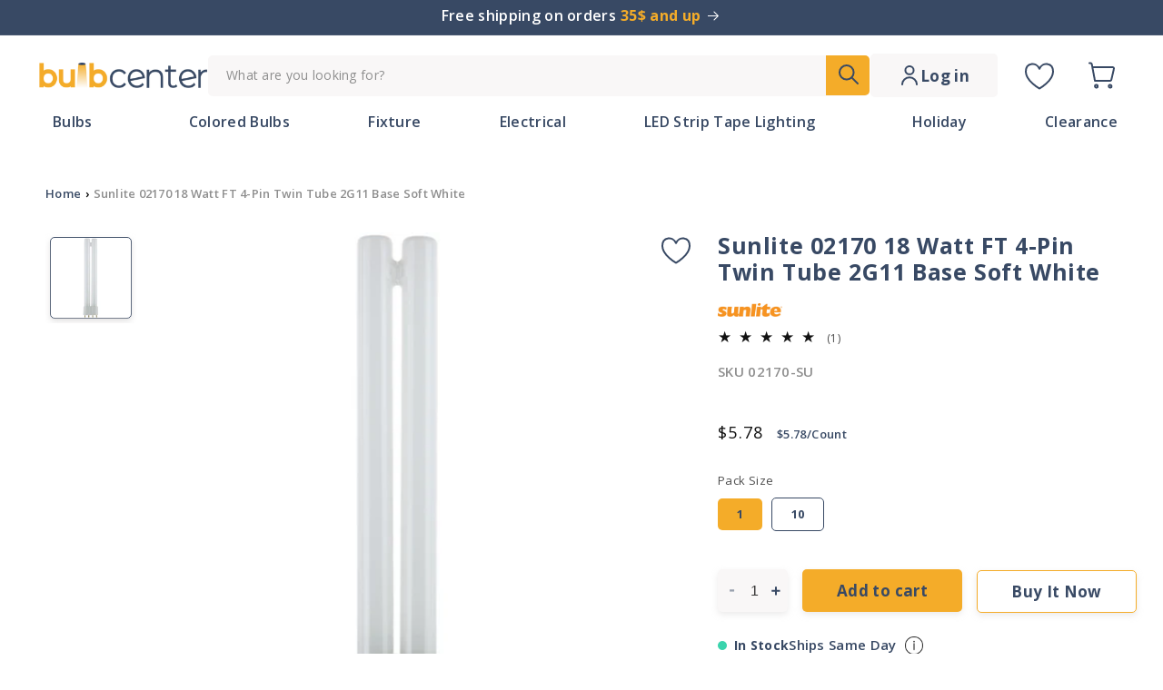

--- FILE ---
content_type: text/html; charset=utf-8
request_url: https://bulbcenter.com/products/sunlite-18-watt-ft-4-pin-twin-tube-2g11-base-soft-white
body_size: 50995
content:















<!doctype html>
<html class="no-js" lang="en">
  <head><!-- ! Yoast SEO -->
    <script>
      window.minQuantityObject = {}
    </script>
    <meta charset="utf-8">
    <meta http-equiv="X-UA-Compatible" content="IE=edge">
    <meta name="viewport" content="width=device-width,initial-scale=1">
    <meta name="theme-color" content="">
    <meta name="theme-color" content="#384964" ><link rel="icon" type="image/png" href="//bulbcenter.com/cdn/shop/files/Favicon_yellow.svg?crop=center&height=32&v=1697404243&width=32"><link rel="preconnect" href="https://fonts.shopifycdn.com" crossorigin>


    
<script type="text/javascript">const observer = new MutationObserver(e => { e.forEach(({ addedNodes: e }) => { e.forEach(e => { 1 === e.nodeType && "SCRIPT" === e.tagName && (e.innerHTML.includes("asyncLoad") && (e.innerHTML = e.innerHTML.replace("if(window.attachEvent)", "document.addEventListener('asyncLazyLoad',function(event){asyncLoad();});if(window.attachEvent)").replaceAll(", asyncLoad", ", function(){}")), e.innerHTML.includes("PreviewBarInjector") && (e.innerHTML = e.innerHTML.replace("DOMContentLoaded", "asyncLazyLoad")), (e.className == 'analytics') && (e.type = 'text/lazyload'),(e.src.includes("assets/storefront/features")||e.src.includes("assets/shopify_pay")||e.src.includes("connect.facebook.net"))&&(e.setAttribute("data-src", e.src), e.removeAttribute("src")))})})});observer.observe(document.documentElement,{childList:!0,subtree:!0})</script> <script src="//cdn.shopify.com/s/files/1/0644/2975/2553/t/2/assets/preloader.js" type="text/javascript"></script> <script src="//cdn.shopify.com/s/files/1/0644/2975/2553/t/2/assets/globo_cart.js" type="text/javascript"></script>

    <script src="//bulbcenter.com/cdn/shop/t/39/assets/constants.js?v=58251544750838685771708073499" defer="defer"></script>
    <script src="//bulbcenter.com/cdn/shop/t/39/assets/pubsub.js?v=158357773527763999511708073499" defer="defer"></script>
    <script src="//bulbcenter.com/cdn/shop/t/39/assets/global.js?v=172967151249147101431729096482" defer="defer"></script><script src="//bulbcenter.com/cdn/shop/t/39/assets/animations.js?v=88693664871331136111708073499" defer="defer"></script>
    
  <script>window.performance && window.performance.mark && window.performance.mark('shopify.content_for_header.start');</script><meta id="shopify-digital-wallet" name="shopify-digital-wallet" content="/21684322368/digital_wallets/dialog">
<meta name="shopify-checkout-api-token" content="a62cd9c8c800d5b6bcb931aeee1a3535">
<meta id="in-context-paypal-metadata" data-shop-id="21684322368" data-venmo-supported="false" data-environment="production" data-locale="en_US" data-paypal-v4="true" data-currency="USD">
<link rel="alternate" type="application/json+oembed" href="https://bulbcenter.com/products/sunlite-18-watt-ft-4-pin-twin-tube-2g11-base-soft-white.oembed">
<script async="async" src="/checkouts/internal/preloads.js?locale=en-US"></script>
<link rel="preconnect" href="https://shop.app" crossorigin="anonymous">
<script async="async" src="https://shop.app/checkouts/internal/preloads.js?locale=en-US&shop_id=21684322368" crossorigin="anonymous"></script>
<script id="apple-pay-shop-capabilities" type="application/json">{"shopId":21684322368,"countryCode":"US","currencyCode":"USD","merchantCapabilities":["supports3DS"],"merchantId":"gid:\/\/shopify\/Shop\/21684322368","merchantName":"Bulb Center","requiredBillingContactFields":["postalAddress","email"],"requiredShippingContactFields":["postalAddress","email"],"shippingType":"shipping","supportedNetworks":["visa","masterCard","amex","discover","elo","jcb"],"total":{"type":"pending","label":"Bulb Center","amount":"1.00"},"shopifyPaymentsEnabled":true,"supportsSubscriptions":true}</script>
<script id="shopify-features" type="application/json">{"accessToken":"a62cd9c8c800d5b6bcb931aeee1a3535","betas":["rich-media-storefront-analytics"],"domain":"bulbcenter.com","predictiveSearch":true,"shopId":21684322368,"locale":"en"}</script>
<script>var Shopify = Shopify || {};
Shopify.shop = "bulbcenter.myshopify.com";
Shopify.locale = "en";
Shopify.currency = {"active":"USD","rate":"1.0"};
Shopify.country = "US";
Shopify.theme = {"name":"bulbcenter\/main","id":140304417008,"schema_name":"Dawn","schema_version":"11.0.0","theme_store_id":null,"role":"main"};
Shopify.theme.handle = "null";
Shopify.theme.style = {"id":null,"handle":null};
Shopify.cdnHost = "bulbcenter.com/cdn";
Shopify.routes = Shopify.routes || {};
Shopify.routes.root = "/";</script>
<script type="module">!function(o){(o.Shopify=o.Shopify||{}).modules=!0}(window);</script>
<script>!function(o){function n(){var o=[];function n(){o.push(Array.prototype.slice.apply(arguments))}return n.q=o,n}var t=o.Shopify=o.Shopify||{};t.loadFeatures=n(),t.autoloadFeatures=n()}(window);</script>
<script>
  window.ShopifyPay = window.ShopifyPay || {};
  window.ShopifyPay.apiHost = "shop.app\/pay";
  window.ShopifyPay.redirectState = null;
</script>
<script id="shop-js-analytics" type="application/json">{"pageType":"product"}</script>
<script defer="defer" async type="module" src="//bulbcenter.com/cdn/shopifycloud/shop-js/modules/v2/client.init-shop-cart-sync_BT-GjEfc.en.esm.js"></script>
<script defer="defer" async type="module" src="//bulbcenter.com/cdn/shopifycloud/shop-js/modules/v2/chunk.common_D58fp_Oc.esm.js"></script>
<script defer="defer" async type="module" src="//bulbcenter.com/cdn/shopifycloud/shop-js/modules/v2/chunk.modal_xMitdFEc.esm.js"></script>
<script type="module">
  await import("//bulbcenter.com/cdn/shopifycloud/shop-js/modules/v2/client.init-shop-cart-sync_BT-GjEfc.en.esm.js");
await import("//bulbcenter.com/cdn/shopifycloud/shop-js/modules/v2/chunk.common_D58fp_Oc.esm.js");
await import("//bulbcenter.com/cdn/shopifycloud/shop-js/modules/v2/chunk.modal_xMitdFEc.esm.js");

  window.Shopify.SignInWithShop?.initShopCartSync?.({"fedCMEnabled":true,"windoidEnabled":true});

</script>
<script defer="defer" async type="module" src="//bulbcenter.com/cdn/shopifycloud/shop-js/modules/v2/client.payment-terms_Ci9AEqFq.en.esm.js"></script>
<script defer="defer" async type="module" src="//bulbcenter.com/cdn/shopifycloud/shop-js/modules/v2/chunk.common_D58fp_Oc.esm.js"></script>
<script defer="defer" async type="module" src="//bulbcenter.com/cdn/shopifycloud/shop-js/modules/v2/chunk.modal_xMitdFEc.esm.js"></script>
<script type="module">
  await import("//bulbcenter.com/cdn/shopifycloud/shop-js/modules/v2/client.payment-terms_Ci9AEqFq.en.esm.js");
await import("//bulbcenter.com/cdn/shopifycloud/shop-js/modules/v2/chunk.common_D58fp_Oc.esm.js");
await import("//bulbcenter.com/cdn/shopifycloud/shop-js/modules/v2/chunk.modal_xMitdFEc.esm.js");

  
</script>
<script>
  window.Shopify = window.Shopify || {};
  if (!window.Shopify.featureAssets) window.Shopify.featureAssets = {};
  window.Shopify.featureAssets['shop-js'] = {"shop-cart-sync":["modules/v2/client.shop-cart-sync_DZOKe7Ll.en.esm.js","modules/v2/chunk.common_D58fp_Oc.esm.js","modules/v2/chunk.modal_xMitdFEc.esm.js"],"init-fed-cm":["modules/v2/client.init-fed-cm_B6oLuCjv.en.esm.js","modules/v2/chunk.common_D58fp_Oc.esm.js","modules/v2/chunk.modal_xMitdFEc.esm.js"],"shop-cash-offers":["modules/v2/client.shop-cash-offers_D2sdYoxE.en.esm.js","modules/v2/chunk.common_D58fp_Oc.esm.js","modules/v2/chunk.modal_xMitdFEc.esm.js"],"shop-login-button":["modules/v2/client.shop-login-button_QeVjl5Y3.en.esm.js","modules/v2/chunk.common_D58fp_Oc.esm.js","modules/v2/chunk.modal_xMitdFEc.esm.js"],"pay-button":["modules/v2/client.pay-button_DXTOsIq6.en.esm.js","modules/v2/chunk.common_D58fp_Oc.esm.js","modules/v2/chunk.modal_xMitdFEc.esm.js"],"shop-button":["modules/v2/client.shop-button_DQZHx9pm.en.esm.js","modules/v2/chunk.common_D58fp_Oc.esm.js","modules/v2/chunk.modal_xMitdFEc.esm.js"],"avatar":["modules/v2/client.avatar_BTnouDA3.en.esm.js"],"init-windoid":["modules/v2/client.init-windoid_CR1B-cfM.en.esm.js","modules/v2/chunk.common_D58fp_Oc.esm.js","modules/v2/chunk.modal_xMitdFEc.esm.js"],"init-shop-for-new-customer-accounts":["modules/v2/client.init-shop-for-new-customer-accounts_C_vY_xzh.en.esm.js","modules/v2/client.shop-login-button_QeVjl5Y3.en.esm.js","modules/v2/chunk.common_D58fp_Oc.esm.js","modules/v2/chunk.modal_xMitdFEc.esm.js"],"init-shop-email-lookup-coordinator":["modules/v2/client.init-shop-email-lookup-coordinator_BI7n9ZSv.en.esm.js","modules/v2/chunk.common_D58fp_Oc.esm.js","modules/v2/chunk.modal_xMitdFEc.esm.js"],"init-shop-cart-sync":["modules/v2/client.init-shop-cart-sync_BT-GjEfc.en.esm.js","modules/v2/chunk.common_D58fp_Oc.esm.js","modules/v2/chunk.modal_xMitdFEc.esm.js"],"shop-toast-manager":["modules/v2/client.shop-toast-manager_DiYdP3xc.en.esm.js","modules/v2/chunk.common_D58fp_Oc.esm.js","modules/v2/chunk.modal_xMitdFEc.esm.js"],"init-customer-accounts":["modules/v2/client.init-customer-accounts_D9ZNqS-Q.en.esm.js","modules/v2/client.shop-login-button_QeVjl5Y3.en.esm.js","modules/v2/chunk.common_D58fp_Oc.esm.js","modules/v2/chunk.modal_xMitdFEc.esm.js"],"init-customer-accounts-sign-up":["modules/v2/client.init-customer-accounts-sign-up_iGw4briv.en.esm.js","modules/v2/client.shop-login-button_QeVjl5Y3.en.esm.js","modules/v2/chunk.common_D58fp_Oc.esm.js","modules/v2/chunk.modal_xMitdFEc.esm.js"],"shop-follow-button":["modules/v2/client.shop-follow-button_CqMgW2wH.en.esm.js","modules/v2/chunk.common_D58fp_Oc.esm.js","modules/v2/chunk.modal_xMitdFEc.esm.js"],"checkout-modal":["modules/v2/client.checkout-modal_xHeaAweL.en.esm.js","modules/v2/chunk.common_D58fp_Oc.esm.js","modules/v2/chunk.modal_xMitdFEc.esm.js"],"shop-login":["modules/v2/client.shop-login_D91U-Q7h.en.esm.js","modules/v2/chunk.common_D58fp_Oc.esm.js","modules/v2/chunk.modal_xMitdFEc.esm.js"],"lead-capture":["modules/v2/client.lead-capture_BJmE1dJe.en.esm.js","modules/v2/chunk.common_D58fp_Oc.esm.js","modules/v2/chunk.modal_xMitdFEc.esm.js"],"payment-terms":["modules/v2/client.payment-terms_Ci9AEqFq.en.esm.js","modules/v2/chunk.common_D58fp_Oc.esm.js","modules/v2/chunk.modal_xMitdFEc.esm.js"]};
</script>
<script>(function() {
  var isLoaded = false;
  function asyncLoad() {
    if (isLoaded) return;
    isLoaded = true;
    var urls = ["https:\/\/swymv3free-01.azureedge.net\/code\/swym-shopify.js?shop=bulbcenter.myshopify.com","https:\/\/qd2.tengrowth.com\/gt.js?shop=bulbcenter.myshopify.com","https:\/\/cdn-widgetsrepository.yotpo.com\/v1\/loader\/5epO0l6CIKOSTlAWUeUkMZHVyij2jqkMF4F1Eq3r?shop=bulbcenter.myshopify.com","https:\/\/tools.luckyorange.com\/core\/lo.js?site-id=65ff0a8a\u0026shop=bulbcenter.myshopify.com","https:\/\/na.shgcdn3.com\/pixel-collector.js?shop=bulbcenter.myshopify.com"];
    for (var i = 0; i < urls.length; i++) {
      var s = document.createElement('script');
      s.type = 'text/javascript';
      s.async = true;
      s.src = urls[i];
      var x = document.getElementsByTagName('script')[0];
      x.parentNode.insertBefore(s, x);
    }
  };
  if(window.attachEvent) {
    window.attachEvent('onload', asyncLoad);
  } else {
    window.addEventListener('load', asyncLoad, false);
  }
})();</script>
<script id="__st">var __st={"a":21684322368,"offset":-18000,"reqid":"41c5a188-4694-4eec-9843-ea41f82b36dd-1769054900","pageurl":"bulbcenter.com\/products\/sunlite-18-watt-ft-4-pin-twin-tube-2g11-base-soft-white","u":"82ced85dcd5e","p":"product","rtyp":"product","rid":3744060276800};</script>
<script>window.ShopifyPaypalV4VisibilityTracking = true;</script>
<script id="form-persister">!function(){'use strict';const t='contact',e='new_comment',n=[[t,t],['blogs',e],['comments',e],[t,'customer']],o='password',r='form_key',c=['recaptcha-v3-token','g-recaptcha-response','h-captcha-response',o],s=()=>{try{return window.sessionStorage}catch{return}},i='__shopify_v',u=t=>t.elements[r],a=function(){const t=[...n].map((([t,e])=>`form[action*='/${t}']:not([data-nocaptcha='true']) input[name='form_type'][value='${e}']`)).join(',');var e;return e=t,()=>e?[...document.querySelectorAll(e)].map((t=>t.form)):[]}();function m(t){const e=u(t);a().includes(t)&&(!e||!e.value)&&function(t){try{if(!s())return;!function(t){const e=s();if(!e)return;const n=u(t);if(!n)return;const o=n.value;o&&e.removeItem(o)}(t);const e=Array.from(Array(32),(()=>Math.random().toString(36)[2])).join('');!function(t,e){u(t)||t.append(Object.assign(document.createElement('input'),{type:'hidden',name:r})),t.elements[r].value=e}(t,e),function(t,e){const n=s();if(!n)return;const r=[...t.querySelectorAll(`input[type='${o}']`)].map((({name:t})=>t)),u=[...c,...r],a={};for(const[o,c]of new FormData(t).entries())u.includes(o)||(a[o]=c);n.setItem(e,JSON.stringify({[i]:1,action:t.action,data:a}))}(t,e)}catch(e){console.error('failed to persist form',e)}}(t)}const f=t=>{if('true'===t.dataset.persistBound)return;const e=function(t,e){const n=function(t){return'function'==typeof t.submit?t.submit:HTMLFormElement.prototype.submit}(t).bind(t);return function(){let t;return()=>{t||(t=!0,(()=>{try{e(),n()}catch(t){(t=>{console.error('form submit failed',t)})(t)}})(),setTimeout((()=>t=!1),250))}}()}(t,(()=>{m(t)}));!function(t,e){if('function'==typeof t.submit&&'function'==typeof e)try{t.submit=e}catch{}}(t,e),t.addEventListener('submit',(t=>{t.preventDefault(),e()})),t.dataset.persistBound='true'};!function(){function t(t){const e=(t=>{const e=t.target;return e instanceof HTMLFormElement?e:e&&e.form})(t);e&&m(e)}document.addEventListener('submit',t),document.addEventListener('DOMContentLoaded',(()=>{const e=a();for(const t of e)f(t);var n;n=document.body,new window.MutationObserver((t=>{for(const e of t)if('childList'===e.type&&e.addedNodes.length)for(const t of e.addedNodes)1===t.nodeType&&'FORM'===t.tagName&&a().includes(t)&&f(t)})).observe(n,{childList:!0,subtree:!0,attributes:!1}),document.removeEventListener('submit',t)}))}()}();</script>
<script integrity="sha256-4kQ18oKyAcykRKYeNunJcIwy7WH5gtpwJnB7kiuLZ1E=" data-source-attribution="shopify.loadfeatures" defer="defer" src="//bulbcenter.com/cdn/shopifycloud/storefront/assets/storefront/load_feature-a0a9edcb.js" crossorigin="anonymous"></script>
<script crossorigin="anonymous" defer="defer" src="//bulbcenter.com/cdn/shopifycloud/storefront/assets/shopify_pay/storefront-65b4c6d7.js?v=20250812"></script>
<script data-source-attribution="shopify.dynamic_checkout.dynamic.init">var Shopify=Shopify||{};Shopify.PaymentButton=Shopify.PaymentButton||{isStorefrontPortableWallets:!0,init:function(){window.Shopify.PaymentButton.init=function(){};var t=document.createElement("script");t.src="https://bulbcenter.com/cdn/shopifycloud/portable-wallets/latest/portable-wallets.en.js",t.type="module",document.head.appendChild(t)}};
</script>
<script data-source-attribution="shopify.dynamic_checkout.buyer_consent">
  function portableWalletsHideBuyerConsent(e){var t=document.getElementById("shopify-buyer-consent"),n=document.getElementById("shopify-subscription-policy-button");t&&n&&(t.classList.add("hidden"),t.setAttribute("aria-hidden","true"),n.removeEventListener("click",e))}function portableWalletsShowBuyerConsent(e){var t=document.getElementById("shopify-buyer-consent"),n=document.getElementById("shopify-subscription-policy-button");t&&n&&(t.classList.remove("hidden"),t.removeAttribute("aria-hidden"),n.addEventListener("click",e))}window.Shopify?.PaymentButton&&(window.Shopify.PaymentButton.hideBuyerConsent=portableWalletsHideBuyerConsent,window.Shopify.PaymentButton.showBuyerConsent=portableWalletsShowBuyerConsent);
</script>
<script data-source-attribution="shopify.dynamic_checkout.cart.bootstrap">document.addEventListener("DOMContentLoaded",(function(){function t(){return document.querySelector("shopify-accelerated-checkout-cart, shopify-accelerated-checkout")}if(t())Shopify.PaymentButton.init();else{new MutationObserver((function(e,n){t()&&(Shopify.PaymentButton.init(),n.disconnect())})).observe(document.body,{childList:!0,subtree:!0})}}));
</script>
<link id="shopify-accelerated-checkout-styles" rel="stylesheet" media="screen" href="https://bulbcenter.com/cdn/shopifycloud/portable-wallets/latest/accelerated-checkout-backwards-compat.css" crossorigin="anonymous">
<style id="shopify-accelerated-checkout-cart">
        #shopify-buyer-consent {
  margin-top: 1em;
  display: inline-block;
  width: 100%;
}

#shopify-buyer-consent.hidden {
  display: none;
}

#shopify-subscription-policy-button {
  background: none;
  border: none;
  padding: 0;
  text-decoration: underline;
  font-size: inherit;
  cursor: pointer;
}

#shopify-subscription-policy-button::before {
  box-shadow: none;
}

      </style>
<script id="sections-script" data-sections="header" defer="defer" src="//bulbcenter.com/cdn/shop/t/39/compiled_assets/scripts.js?v=19948"></script>
<script>window.performance && window.performance.mark && window.performance.mark('shopify.content_for_header.end');</script>
  





  <script type="text/javascript">
    
      window.__shgMoneyFormat = window.__shgMoneyFormat || {"USD":{"currency":"USD","currency_symbol":"$","currency_symbol_location":"left","decimal_places":2,"decimal_separator":".","thousands_separator":","}};
    
    window.__shgCurrentCurrencyCode = window.__shgCurrentCurrencyCode || {
      currency: "USD",
      currency_symbol: "$",
      decimal_separator: ".",
      thousands_separator: ",",
      decimal_places: 2,
      currency_symbol_location: "left"
    };
  </script>





    <style data-shopify>
      @font-face {
  font-family: "Open Sans";
  font-weight: 400;
  font-style: normal;
  font-display: swap;
  src: url("//bulbcenter.com/cdn/fonts/open_sans/opensans_n4.c32e4d4eca5273f6d4ee95ddf54b5bbb75fc9b61.woff2") format("woff2"),
       url("//bulbcenter.com/cdn/fonts/open_sans/opensans_n4.5f3406f8d94162b37bfa232b486ac93ee892406d.woff") format("woff");
}

      @font-face {
  font-family: "Open Sans";
  font-weight: 700;
  font-style: normal;
  font-display: swap;
  src: url("//bulbcenter.com/cdn/fonts/open_sans/opensans_n7.a9393be1574ea8606c68f4441806b2711d0d13e4.woff2") format("woff2"),
       url("//bulbcenter.com/cdn/fonts/open_sans/opensans_n7.7b8af34a6ebf52beb1a4c1d8c73ad6910ec2e553.woff") format("woff");
}

      @font-face {
  font-family: "Open Sans";
  font-weight: 400;
  font-style: italic;
  font-display: swap;
  src: url("//bulbcenter.com/cdn/fonts/open_sans/opensans_i4.6f1d45f7a46916cc95c694aab32ecbf7509cbf33.woff2") format("woff2"),
       url("//bulbcenter.com/cdn/fonts/open_sans/opensans_i4.4efaa52d5a57aa9a57c1556cc2b7465d18839daa.woff") format("woff");
}

      @font-face {
  font-family: "Open Sans";
  font-weight: 700;
  font-style: italic;
  font-display: swap;
  src: url("//bulbcenter.com/cdn/fonts/open_sans/opensans_i7.916ced2e2ce15f7fcd95d196601a15e7b89ee9a4.woff2") format("woff2"),
       url("//bulbcenter.com/cdn/fonts/open_sans/opensans_i7.99a9cff8c86ea65461de497ade3d515a98f8b32a.woff") format("woff");
}

      @font-face {
  font-family: "Open Sans";
  font-weight: 400;
  font-style: normal;
  font-display: swap;
  src: url("//bulbcenter.com/cdn/fonts/open_sans/opensans_n4.c32e4d4eca5273f6d4ee95ddf54b5bbb75fc9b61.woff2") format("woff2"),
       url("//bulbcenter.com/cdn/fonts/open_sans/opensans_n4.5f3406f8d94162b37bfa232b486ac93ee892406d.woff") format("woff");
}


      
        :root,
        .color-background-1 {
          --color-background: 255,255,255;
        
          --gradient-background: #ffffff;
        
        --color-foreground: 18,18,18;
        --color-shadow: 18,18,18;
        --color-button: 18,18,18;
        --color-button-text: 255,255,255;
        --color-secondary-button: 255,255,255;
        --color-secondary-button-text: 18,18,18;
        --color-link: 18,18,18;
        --color-badge-foreground: 18,18,18;
        --color-badge-background: 255,255,255;
        --color-badge-border: 18,18,18;
        --payment-terms-background-color: rgb(255 255 255);
      }
      
        
        .color-background-2 {
          --color-background: 243,243,243;
        
          --gradient-background: #f3f3f3;
        
        --color-foreground: 18,18,18;
        --color-shadow: 18,18,18;
        --color-button: 18,18,18;
        --color-button-text: 243,243,243;
        --color-secondary-button: 243,243,243;
        --color-secondary-button-text: 18,18,18;
        --color-link: 18,18,18;
        --color-badge-foreground: 18,18,18;
        --color-badge-background: 243,243,243;
        --color-badge-border: 18,18,18;
        --payment-terms-background-color: rgb(243 243 243);
      }
      
        
        .color-inverse {
          --color-background: 56,73,100;
        
          --gradient-background: #384964;
        
        --color-foreground: 255,255,255;
        --color-shadow: 18,18,18;
        --color-button: 255,255,255;
        --color-button-text: 0,0,0;
        --color-secondary-button: 56,73,100;
        --color-secondary-button-text: 255,255,255;
        --color-link: 255,255,255;
        --color-badge-foreground: 255,255,255;
        --color-badge-background: 56,73,100;
        --color-badge-border: 255,255,255;
        --payment-terms-background-color: rgb(56 73 100);
      }
      
        
        .color-accent-1 {
          --color-background: 18,18,18;
        
          --gradient-background: #121212;
        
        --color-foreground: 255,255,255;
        --color-shadow: 18,18,18;
        --color-button: 255,255,255;
        --color-button-text: 18,18,18;
        --color-secondary-button: 18,18,18;
        --color-secondary-button-text: 255,255,255;
        --color-link: 255,255,255;
        --color-badge-foreground: 255,255,255;
        --color-badge-background: 18,18,18;
        --color-badge-border: 255,255,255;
        --payment-terms-background-color: rgb(18 18 18);
      }
      
        
        .color-accent-2 {
          --color-background: 56,73,100;
        
          --gradient-background: #384964;
        
        --color-foreground: 255,255,255;
        --color-shadow: 18,18,18;
        --color-button: 255,255,255;
        --color-button-text: 51,79,180;
        --color-secondary-button: 56,73,100;
        --color-secondary-button-text: 255,255,255;
        --color-link: 255,255,255;
        --color-badge-foreground: 255,255,255;
        --color-badge-background: 56,73,100;
        --color-badge-border: 255,255,255;
        --payment-terms-background-color: rgb(56 73 100);
      }
      

      body, .color-background-1, .color-background-2, .color-inverse, .color-accent-1, .color-accent-2 {
        color: rgba(var(--color-foreground), 0.75);
        background-color: rgb(var(--color-background));
      }

      :root {
        --font-body-family: "Open Sans", sans-serif;
        --font-body-style: normal;
        --font-body-weight: 400;
        --font-body-weight-bold: 700;

        --font-heading-family: "Open Sans", sans-serif;
        --font-heading-style: normal;
        --font-heading-weight: 400;

        --font-body-scale: 1.0;
        --font-heading-scale: 1.0;

        --media-padding: px;
        --media-border-opacity: 0.05;
        --media-border-width: 1px;
        --media-radius: 0px;
        --media-shadow-opacity: 0.0;
        --media-shadow-horizontal-offset: 0px;
        --media-shadow-vertical-offset: 4px;
        --media-shadow-blur-radius: 5px;
        --media-shadow-visible: 0;

        --page-width: 140rem;
        --page-width-margin: 0rem;

        --product-card-image-padding: 0.0rem;
        --product-card-corner-radius: 0.0rem;
        --product-card-text-alignment: left;
        --product-card-border-width: 0.0rem;
        --product-card-border-opacity: 0.1;
        --product-card-shadow-opacity: 0.0;
        --product-card-shadow-visible: 0;
        --product-card-shadow-horizontal-offset: 0.0rem;
        --product-card-shadow-vertical-offset: 0.4rem;
        --product-card-shadow-blur-radius: 0.5rem;

        --collection-card-image-padding: 0.0rem;
        --collection-card-corner-radius: 0.0rem;
        --collection-card-text-alignment: left;
        --collection-card-border-width: 0.0rem;
        --collection-card-border-opacity: 0.1;
        --collection-card-shadow-opacity: 0.0;
        --collection-card-shadow-visible: 0;
        --collection-card-shadow-horizontal-offset: 0.0rem;
        --collection-card-shadow-vertical-offset: 0.4rem;
        --collection-card-shadow-blur-radius: 0.5rem;

        --blog-card-image-padding: 0.0rem;
        --blog-card-corner-radius: 0.0rem;
        --blog-card-text-alignment: left;
        --blog-card-border-width: 0.0rem;
        --blog-card-border-opacity: 0.1;
        --blog-card-shadow-opacity: 0.0;
        --blog-card-shadow-visible: 0;
        --blog-card-shadow-horizontal-offset: 0.0rem;
        --blog-card-shadow-vertical-offset: 0.4rem;
        --blog-card-shadow-blur-radius: 0.5rem;

        --badge-corner-radius: 4.0rem;

        --popup-border-width: 1px;
        --popup-border-opacity: 0.1;
        --popup-corner-radius: 0px;
        --popup-shadow-opacity: 0.05;
        --popup-shadow-horizontal-offset: 0px;
        --popup-shadow-vertical-offset: 4px;
        --popup-shadow-blur-radius: 5px;

        --drawer-border-width: 1px;
        --drawer-border-opacity: 0.1;
        --drawer-shadow-opacity: 0.0;
        --drawer-shadow-horizontal-offset: 0px;
        --drawer-shadow-vertical-offset: 4px;
        --drawer-shadow-blur-radius: 5px;

        --spacing-sections-desktop: 0px;
        --spacing-sections-mobile: 0px;

        --grid-desktop-vertical-spacing: 8px;
        --grid-desktop-horizontal-spacing: 8px;
        --grid-mobile-vertical-spacing: 4px;
        --grid-mobile-horizontal-spacing: 4px;

        --text-boxes-border-opacity: 0.1;
        --text-boxes-border-width: 0px;
        --text-boxes-radius: 0px;
        --text-boxes-shadow-opacity: 0.0;
        --text-boxes-shadow-visible: 0;
        --text-boxes-shadow-horizontal-offset: 0px;
        --text-boxes-shadow-vertical-offset: 4px;
        --text-boxes-shadow-blur-radius: 5px;

        --buttons-radius: 0px;
        --buttons-radius-outset: 0px;
        --buttons-border-width: 1px;
        --buttons-border-opacity: 1.0;
        --buttons-shadow-opacity: 0.0;
        --buttons-shadow-visible: 0;
        --buttons-shadow-horizontal-offset: 0px;
        --buttons-shadow-vertical-offset: 4px;
        --buttons-shadow-blur-radius: 5px;
        --buttons-border-offset: 0px;

        --inputs-radius: 0px;
        --inputs-border-width: 1px;
        --inputs-border-opacity: 0.55;
        --inputs-shadow-opacity: 0.0;
        --inputs-shadow-horizontal-offset: 0px;
        --inputs-margin-offset: 0px;
        --inputs-shadow-vertical-offset: 4px;
        --inputs-shadow-blur-radius: 5px;
        --inputs-radius-outset: 0px;

        --variant-pills-radius: 40px;
        --variant-pills-border-width: 1px;
        --variant-pills-border-opacity: 0.55;
        --variant-pills-shadow-opacity: 0.0;
        --variant-pills-shadow-horizontal-offset: 0px;
        --variant-pills-shadow-vertical-offset: 4px;
        --variant-pills-shadow-blur-radius: 5px;
      }

      *,
      *::before,
      *::after {
        box-sizing: inherit;
      }

      html {
        box-sizing: border-box;
        font-size: calc(var(--font-body-scale) * 62.5%);
        height: 100%;
      }

      body {
        display: grid;
        grid-template-rows: auto auto 1fr auto;
        grid-template-columns: 100%;
        min-height: 100%;
        margin: 0;
        font-size: 1.5rem;
        letter-spacing: 0.06rem;
        line-height: calc(1 + 0.8 / var(--font-body-scale));
        font-family: var(--font-body-family);
        font-style: var(--font-body-style);
        font-weight: var(--font-body-weight);
      }

      @media screen and (min-width: 750px) {
        body {
          font-size: 1.6rem;
        }
      }
    </style>

    <link href="//bulbcenter.com/cdn/shop/t/39/assets/base.css?v=57335571955105243501728956452" rel="stylesheet" type="text/css" media="all" />
<link rel="preload" as="font" href="//bulbcenter.com/cdn/fonts/open_sans/opensans_n4.c32e4d4eca5273f6d4ee95ddf54b5bbb75fc9b61.woff2" type="font/woff2" crossorigin><link rel="preload" as="font" href="//bulbcenter.com/cdn/fonts/open_sans/opensans_n4.c32e4d4eca5273f6d4ee95ddf54b5bbb75fc9b61.woff2" type="font/woff2" crossorigin><link href="//bulbcenter.com/cdn/shop/t/39/assets/component-localization-form.css?v=143319823105703127341708073499" rel="stylesheet" type="text/css" media="all" />
      <script src="//bulbcenter.com/cdn/shop/t/39/assets/localization-form.js?v=161644695336821385561708073498" defer="defer"></script><link
        rel="stylesheet"
        href="//bulbcenter.com/cdn/shop/t/39/assets/component-predictive-search.css?v=118923337488134913561708073494"
        media="print"
        onload="this.media='all'"
      ><script>
      document.documentElement.className = document.documentElement.className.replace('no-js', 'js');
      if (Shopify.designMode) {
        document.documentElement.classList.add('shopify-design-mode');
      }
    </script>
  <script src="https://code.jquery.com/jquery-3.7.1.min.js" integrity="sha256-/JqT3SQfawRcv/BIHPThkBvs0OEvtFFmqPF/lYI/Cxo=" crossorigin="anonymous"></script>

    <link rel="preconnect" href="https://fonts.googleapis.com">
<link rel="preconnect" href="https://fonts.gstatic.com" crossorigin>
<link href="https://fonts.googleapis.com/css2?family=Open+Sans:ital,wght@0,300;0,400;0,500;0,600;0,700;0,800;1,300;1,400;1,500;1,600;1,700;1,800&family=Urbanist:wght@300&display=swap" rel="stylesheet">

    <script src="https://cdn-widgetsrepository.yotpo.com/v1/loader/5epO0l6CIKOSTlAWUeUkMZHVyij2jqkMF4F1Eq3r?languageCode=en" async></script>
  
  

<script type="text/javascript">
  
    window.SHG_CUSTOMER = null;
  
</script>







  <script src="https://cdn.younet.network/main.js"></script>
    <link rel="stylesheet" href="https://cdn.jsdelivr.net/npm/swiper@11/swiper-bundle.min.css" />
    
<script>window.is_hulkpo_installed=false</script><!-- BEGIN app block: shopify://apps/hulk-discounts/blocks/app-embed/25745434-52e7-4378-88f1-890df18a0110 --><!-- BEGIN app snippet: hulkapps_volume_discount -->
    <script>
      var is_po = false
      if(window.hulkapps != undefined && window.hulkapps != '' ){
        var is_po = window.hulkapps.is_product_option
      }
      
        window.hulkapps = {
          shop_slug: "bulbcenter",
          store_id: "bulbcenter.myshopify.com",
          money_format: "${{amount}}",
          cart: null,
          product: null,
          product_collections: null,
          product_variants: null,
          is_volume_discount: true,
          is_product_option: is_po,
          product_id: null,
          page_type: null,
          po_url: "https://productoption.hulkapps.com",
          vd_url: "https://volumediscount.hulkapps.com",
          vd_proxy_url: "https://bulbcenter.com",
          customer: null
        }
        

        window.hulkapps.page_type = "cart";
        window.hulkapps.cart = {"note":null,"attributes":{},"original_total_price":0,"total_price":0,"total_discount":0,"total_weight":0.0,"item_count":0,"items":[],"requires_shipping":false,"currency":"USD","items_subtotal_price":0,"cart_level_discount_applications":[],"checkout_charge_amount":0}
        if (typeof window.hulkapps.cart.items == "object") {
          for (var i=0; i<window.hulkapps.cart.items.length; i++) {
            ["sku", "grams", "vendor", "url", "image", "handle", "requires_shipping", "product_type", "product_description"].map(function(a) {
              delete window.hulkapps.cart.items[i][a]
            })
          }
        }
        window.hulkapps.cart_collections = {}
        window.hulkapps.product_tags = {}
        

      
        window.hulkapps.page_type = "product"
        window.hulkapps.product_id = "3744060276800";
        window.hulkapps.product = {"id":3744060276800,"title":"Sunlite 02170 18 Watt FT 4-Pin Twin Tube 2G11 Base Soft White","handle":"sunlite-18-watt-ft-4-pin-twin-tube-2g11-base-soft-white","description":"Sunlite compact fluorescent plug-in lamps are available in a wide range of sizes, wattages, color temperatures and pin configurations. This Sunlite 18 watt compact fluorescent FT plug-in light bulb offers a light output of 1200 lumens and a color accuracy of 80 CRI . It has an average lamp life of 10,000 hours. The 3500K color temperature produces a neutral white light. This lamp fits a 2G11 socket. Make sure the base precisely matches your fixtures socket as this lamp will only work with the specific external electronic ballast it is a designed for.\u003cul\u003e\n\u003cli\u003e18 Watt, 1200 Lumens, 80 CRI\u003c\/li\u003e\n\u003cli\u003e10,000 Hours Average Lamp Life\u003c\/li\u003e\n\u003cli\u003e4-Pin 2G11 Base\u003c\/li\u003e\n\u003cli\u003e3500K Color Temperature, Neutral White Color\u003c\/li\u003e\n\u003c\/ul\u003e","published_at":"2019-05-23T18:27:40-04:00","created_at":"2019-05-23T18:27:40-04:00","vendor":"Sunlite","type":"Bulb","tags":[],"price":578,"price_min":578,"price_max":3367,"available":true,"price_varies":true,"compare_at_price":0,"compare_at_price_min":0,"compare_at_price_max":0,"compare_at_price_varies":false,"variants":[{"id":37534692442307,"title":"1","option1":"1","option2":null,"option3":null,"sku":"02170-SU","requires_shipping":true,"taxable":true,"featured_image":null,"available":true,"name":"Sunlite 02170 18 Watt FT 4-Pin Twin Tube 2G11 Base Soft White - 1","public_title":"1","options":["1"],"price":578,"weight":0,"compare_at_price":0,"inventory_management":"shopify","barcode":"653703021706","requires_selling_plan":false,"selling_plan_allocations":[]},{"id":37816101175491,"title":"10","option1":"10","option2":null,"option3":null,"sku":"02170-SU-10","requires_shipping":true,"taxable":true,"featured_image":{"id":12813186105408,"product_id":3744060276800,"position":2,"created_at":"2019-09-27T12:29:15-04:00","updated_at":"2019-09-27T12:29:15-04:00","alt":null,"width":1500,"height":1500,"src":"\/\/bulbcenter.com\/cdn\/shop\/products\/7016f909-94f0-49cd-b9c1-c6c4ca6761f3.jpg?v=1569601755","variant_ids":[37816101175491]},"available":true,"name":"Sunlite 02170 18 Watt FT 4-Pin Twin Tube 2G11 Base Soft White - 10","public_title":"10","options":["10"],"price":3367,"weight":2,"compare_at_price":0,"inventory_management":"shopify","barcode":null,"featured_media":{"alt":null,"id":5235247185984,"position":2,"preview_image":{"aspect_ratio":1.0,"height":1500,"width":1500,"src":"\/\/bulbcenter.com\/cdn\/shop\/products\/7016f909-94f0-49cd-b9c1-c6c4ca6761f3.jpg?v=1569601755"}},"requires_selling_plan":false,"selling_plan_allocations":[]}],"images":["\/\/bulbcenter.com\/cdn\/shop\/products\/sunlighthandler_d3b9745a-3536-404a-a0f4-cd2c6a4f2ce3.jpg?v=1567017346","\/\/bulbcenter.com\/cdn\/shop\/products\/7016f909-94f0-49cd-b9c1-c6c4ca6761f3.jpg?v=1569601755"],"featured_image":"\/\/bulbcenter.com\/cdn\/shop\/products\/sunlighthandler_d3b9745a-3536-404a-a0f4-cd2c6a4f2ce3.jpg?v=1567017346","options":["Pack Size"],"media":[{"alt":null,"id":5177807798336,"position":1,"preview_image":{"aspect_ratio":1.0,"height":1500,"width":1500,"src":"\/\/bulbcenter.com\/cdn\/shop\/products\/sunlighthandler_d3b9745a-3536-404a-a0f4-cd2c6a4f2ce3.jpg?v=1567017346"},"aspect_ratio":1.0,"height":1500,"media_type":"image","src":"\/\/bulbcenter.com\/cdn\/shop\/products\/sunlighthandler_d3b9745a-3536-404a-a0f4-cd2c6a4f2ce3.jpg?v=1567017346","width":1500},{"alt":null,"id":5235247185984,"position":2,"preview_image":{"aspect_ratio":1.0,"height":1500,"width":1500,"src":"\/\/bulbcenter.com\/cdn\/shop\/products\/7016f909-94f0-49cd-b9c1-c6c4ca6761f3.jpg?v=1569601755"},"aspect_ratio":1.0,"height":1500,"media_type":"image","src":"\/\/bulbcenter.com\/cdn\/shop\/products\/7016f909-94f0-49cd-b9c1-c6c4ca6761f3.jpg?v=1569601755","width":1500}],"requires_selling_plan":false,"selling_plan_groups":[],"content":"Sunlite compact fluorescent plug-in lamps are available in a wide range of sizes, wattages, color temperatures and pin configurations. This Sunlite 18 watt compact fluorescent FT plug-in light bulb offers a light output of 1200 lumens and a color accuracy of 80 CRI . It has an average lamp life of 10,000 hours. The 3500K color temperature produces a neutral white light. This lamp fits a 2G11 socket. Make sure the base precisely matches your fixtures socket as this lamp will only work with the specific external electronic ballast it is a designed for.\u003cul\u003e\n\u003cli\u003e18 Watt, 1200 Lumens, 80 CRI\u003c\/li\u003e\n\u003cli\u003e10,000 Hours Average Lamp Life\u003c\/li\u003e\n\u003cli\u003e4-Pin 2G11 Base\u003c\/li\u003e\n\u003cli\u003e3500K Color Temperature, Neutral White Color\u003c\/li\u003e\n\u003c\/ul\u003e"}
        window.hulkapps.selected_or_first_available_variant = {"id":37534692442307,"title":"1","option1":"1","option2":null,"option3":null,"sku":"02170-SU","requires_shipping":true,"taxable":true,"featured_image":null,"available":true,"name":"Sunlite 02170 18 Watt FT 4-Pin Twin Tube 2G11 Base Soft White - 1","public_title":"1","options":["1"],"price":578,"weight":0,"compare_at_price":0,"inventory_management":"shopify","barcode":"653703021706","requires_selling_plan":false,"selling_plan_allocations":[]};
        window.hulkapps.selected_or_first_available_variant_id = "37534692442307";
        window.hulkapps.product_collection = []
        
          window.hulkapps.product_collection.push(442233553136)
        
          window.hulkapps.product_collection.push(422068191472)
        
          window.hulkapps.product_collection.push(441870483696)
        
          window.hulkapps.product_collection.push(442891337968)
        
          window.hulkapps.product_collection.push(442372292848)
        
          window.hulkapps.product_collection.push(442232176880)
        
          window.hulkapps.product_collection.push(205334282406)
        

        window.hulkapps.product_variant = []
        
          window.hulkapps.product_variant.push(37534692442307)
        
          window.hulkapps.product_variant.push(37816101175491)
        

        window.hulkapps.product_collections = window.hulkapps.product_collection.toString();
        window.hulkapps.product_variants = window.hulkapps.product_variant.toString();
         window.hulkapps.product_tags = [];
         window.hulkapps.product_tags = window.hulkapps.product_tags.join(", ");
      

    </script><!-- END app snippet --><!-- END app block --><!-- BEGIN app block: shopify://apps/simprosys-google-shopping-feed/blocks/core_settings_block/1f0b859e-9fa6-4007-97e8-4513aff5ff3b --><!-- BEGIN: GSF App Core Tags & Scripts by Simprosys Google Shopping Feed -->









<!-- END: GSF App Core Tags & Scripts by Simprosys Google Shopping Feed -->
<!-- END app block --><!-- BEGIN app block: shopify://apps/klaviyo-email-marketing-sms/blocks/klaviyo-onsite-embed/2632fe16-c075-4321-a88b-50b567f42507 -->












  <script async src="https://static.klaviyo.com/onsite/js/T6ieyh/klaviyo.js?company_id=T6ieyh"></script>
  <script>!function(){if(!window.klaviyo){window._klOnsite=window._klOnsite||[];try{window.klaviyo=new Proxy({},{get:function(n,i){return"push"===i?function(){var n;(n=window._klOnsite).push.apply(n,arguments)}:function(){for(var n=arguments.length,o=new Array(n),w=0;w<n;w++)o[w]=arguments[w];var t="function"==typeof o[o.length-1]?o.pop():void 0,e=new Promise((function(n){window._klOnsite.push([i].concat(o,[function(i){t&&t(i),n(i)}]))}));return e}}})}catch(n){window.klaviyo=window.klaviyo||[],window.klaviyo.push=function(){var n;(n=window._klOnsite).push.apply(n,arguments)}}}}();</script>

  
    <script id="viewed_product">
      if (item == null) {
        var _learnq = _learnq || [];

        var MetafieldReviews = null
        var MetafieldYotpoRating = null
        var MetafieldYotpoCount = null
        var MetafieldLooxRating = null
        var MetafieldLooxCount = null
        var okendoProduct = null
        var okendoProductReviewCount = null
        var okendoProductReviewAverageValue = null
        try {
          // The following fields are used for Customer Hub recently viewed in order to add reviews.
          // This information is not part of __kla_viewed. Instead, it is part of __kla_viewed_reviewed_items
          MetafieldReviews = {"rating":{"scale_min":"1.0","scale_max":"5.0","value":"5.0"},"rating_count":1};
          MetafieldYotpoRating = "5"
          MetafieldYotpoCount = "1"
          MetafieldLooxRating = null
          MetafieldLooxCount = null

          okendoProduct = null
          // If the okendo metafield is not legacy, it will error, which then requires the new json formatted data
          if (okendoProduct && 'error' in okendoProduct) {
            okendoProduct = null
          }
          okendoProductReviewCount = okendoProduct ? okendoProduct.reviewCount : null
          okendoProductReviewAverageValue = okendoProduct ? okendoProduct.reviewAverageValue : null
        } catch (error) {
          console.error('Error in Klaviyo onsite reviews tracking:', error);
        }

        var item = {
          Name: "Sunlite 02170 18 Watt FT 4-Pin Twin Tube 2G11 Base Soft White",
          ProductID: 3744060276800,
          Categories: ["All Light Bulbs","Boost All","CFL Lighting Bulbs {1}","Light Bulb","not Colored","product type bulb","Sunlite"],
          ImageURL: "https://bulbcenter.com/cdn/shop/products/sunlighthandler_d3b9745a-3536-404a-a0f4-cd2c6a4f2ce3_grande.jpg?v=1567017346",
          URL: "https://bulbcenter.com/products/sunlite-18-watt-ft-4-pin-twin-tube-2g11-base-soft-white",
          Brand: "Sunlite",
          Price: "$5.78",
          Value: "5.78",
          CompareAtPrice: "$0.00"
        };
        _learnq.push(['track', 'Viewed Product', item]);
        _learnq.push(['trackViewedItem', {
          Title: item.Name,
          ItemId: item.ProductID,
          Categories: item.Categories,
          ImageUrl: item.ImageURL,
          Url: item.URL,
          Metadata: {
            Brand: item.Brand,
            Price: item.Price,
            Value: item.Value,
            CompareAtPrice: item.CompareAtPrice
          },
          metafields:{
            reviews: MetafieldReviews,
            yotpo:{
              rating: MetafieldYotpoRating,
              count: MetafieldYotpoCount,
            },
            loox:{
              rating: MetafieldLooxRating,
              count: MetafieldLooxCount,
            },
            okendo: {
              rating: okendoProductReviewAverageValue,
              count: okendoProductReviewCount,
            }
          }
        }]);
      }
    </script>
  




  <script>
    window.klaviyoReviewsProductDesignMode = false
  </script>







<!-- END app block --><!-- BEGIN app block: shopify://apps/yotpo-product-reviews/blocks/settings/eb7dfd7d-db44-4334-bc49-c893b51b36cf -->


  <script type="text/javascript" src="https://cdn-widgetsrepository.yotpo.com/v1/loader/5epO0l6CIKOSTlAWUeUkMZHVyij2jqkMF4F1Eq3r?languageCode=en" async></script>



  
<!-- END app block --><script src="https://cdn.shopify.com/extensions/019b7356-b863-740e-a434-3295b201790d/volumediscount-74/assets/hulkcode.js" type="text/javascript" defer="defer"></script>
<link href="https://cdn.shopify.com/extensions/019b7356-b863-740e-a434-3295b201790d/volumediscount-74/assets/hulkcode.css" rel="stylesheet" type="text/css" media="all">
<link rel="canonical" href="https://bulbcenter.com/products/sunlite-18-watt-ft-4-pin-twin-tube-2g11-base-soft-white">
<meta property="og:image" content="https://cdn.shopify.com/s/files/1/0216/8432/2368/products/sunlighthandler_d3b9745a-3536-404a-a0f4-cd2c6a4f2ce3.jpg?v=1567017346" />
<meta property="og:image:secure_url" content="https://cdn.shopify.com/s/files/1/0216/8432/2368/products/sunlighthandler_d3b9745a-3536-404a-a0f4-cd2c6a4f2ce3.jpg?v=1567017346" />
<meta property="og:image:width" content="1500" />
<meta property="og:image:height" content="1500" />
<link href="https://monorail-edge.shopifysvc.com" rel="dns-prefetch">
<script>(function(){if ("sendBeacon" in navigator && "performance" in window) {try {var session_token_from_headers = performance.getEntriesByType('navigation')[0].serverTiming.find(x => x.name == '_s').description;} catch {var session_token_from_headers = undefined;}var session_cookie_matches = document.cookie.match(/_shopify_s=([^;]*)/);var session_token_from_cookie = session_cookie_matches && session_cookie_matches.length === 2 ? session_cookie_matches[1] : "";var session_token = session_token_from_headers || session_token_from_cookie || "";function handle_abandonment_event(e) {var entries = performance.getEntries().filter(function(entry) {return /monorail-edge.shopifysvc.com/.test(entry.name);});if (!window.abandonment_tracked && entries.length === 0) {window.abandonment_tracked = true;var currentMs = Date.now();var navigation_start = performance.timing.navigationStart;var payload = {shop_id: 21684322368,url: window.location.href,navigation_start,duration: currentMs - navigation_start,session_token,page_type: "product"};window.navigator.sendBeacon("https://monorail-edge.shopifysvc.com/v1/produce", JSON.stringify({schema_id: "online_store_buyer_site_abandonment/1.1",payload: payload,metadata: {event_created_at_ms: currentMs,event_sent_at_ms: currentMs}}));}}window.addEventListener('pagehide', handle_abandonment_event);}}());</script>
<script id="web-pixels-manager-setup">(function e(e,d,r,n,o){if(void 0===o&&(o={}),!Boolean(null===(a=null===(i=window.Shopify)||void 0===i?void 0:i.analytics)||void 0===a?void 0:a.replayQueue)){var i,a;window.Shopify=window.Shopify||{};var t=window.Shopify;t.analytics=t.analytics||{};var s=t.analytics;s.replayQueue=[],s.publish=function(e,d,r){return s.replayQueue.push([e,d,r]),!0};try{self.performance.mark("wpm:start")}catch(e){}var l=function(){var e={modern:/Edge?\/(1{2}[4-9]|1[2-9]\d|[2-9]\d{2}|\d{4,})\.\d+(\.\d+|)|Firefox\/(1{2}[4-9]|1[2-9]\d|[2-9]\d{2}|\d{4,})\.\d+(\.\d+|)|Chrom(ium|e)\/(9{2}|\d{3,})\.\d+(\.\d+|)|(Maci|X1{2}).+ Version\/(15\.\d+|(1[6-9]|[2-9]\d|\d{3,})\.\d+)([,.]\d+|)( \(\w+\)|)( Mobile\/\w+|) Safari\/|Chrome.+OPR\/(9{2}|\d{3,})\.\d+\.\d+|(CPU[ +]OS|iPhone[ +]OS|CPU[ +]iPhone|CPU IPhone OS|CPU iPad OS)[ +]+(15[._]\d+|(1[6-9]|[2-9]\d|\d{3,})[._]\d+)([._]\d+|)|Android:?[ /-](13[3-9]|1[4-9]\d|[2-9]\d{2}|\d{4,})(\.\d+|)(\.\d+|)|Android.+Firefox\/(13[5-9]|1[4-9]\d|[2-9]\d{2}|\d{4,})\.\d+(\.\d+|)|Android.+Chrom(ium|e)\/(13[3-9]|1[4-9]\d|[2-9]\d{2}|\d{4,})\.\d+(\.\d+|)|SamsungBrowser\/([2-9]\d|\d{3,})\.\d+/,legacy:/Edge?\/(1[6-9]|[2-9]\d|\d{3,})\.\d+(\.\d+|)|Firefox\/(5[4-9]|[6-9]\d|\d{3,})\.\d+(\.\d+|)|Chrom(ium|e)\/(5[1-9]|[6-9]\d|\d{3,})\.\d+(\.\d+|)([\d.]+$|.*Safari\/(?![\d.]+ Edge\/[\d.]+$))|(Maci|X1{2}).+ Version\/(10\.\d+|(1[1-9]|[2-9]\d|\d{3,})\.\d+)([,.]\d+|)( \(\w+\)|)( Mobile\/\w+|) Safari\/|Chrome.+OPR\/(3[89]|[4-9]\d|\d{3,})\.\d+\.\d+|(CPU[ +]OS|iPhone[ +]OS|CPU[ +]iPhone|CPU IPhone OS|CPU iPad OS)[ +]+(10[._]\d+|(1[1-9]|[2-9]\d|\d{3,})[._]\d+)([._]\d+|)|Android:?[ /-](13[3-9]|1[4-9]\d|[2-9]\d{2}|\d{4,})(\.\d+|)(\.\d+|)|Mobile Safari.+OPR\/([89]\d|\d{3,})\.\d+\.\d+|Android.+Firefox\/(13[5-9]|1[4-9]\d|[2-9]\d{2}|\d{4,})\.\d+(\.\d+|)|Android.+Chrom(ium|e)\/(13[3-9]|1[4-9]\d|[2-9]\d{2}|\d{4,})\.\d+(\.\d+|)|Android.+(UC? ?Browser|UCWEB|U3)[ /]?(15\.([5-9]|\d{2,})|(1[6-9]|[2-9]\d|\d{3,})\.\d+)\.\d+|SamsungBrowser\/(5\.\d+|([6-9]|\d{2,})\.\d+)|Android.+MQ{2}Browser\/(14(\.(9|\d{2,})|)|(1[5-9]|[2-9]\d|\d{3,})(\.\d+|))(\.\d+|)|K[Aa][Ii]OS\/(3\.\d+|([4-9]|\d{2,})\.\d+)(\.\d+|)/},d=e.modern,r=e.legacy,n=navigator.userAgent;return n.match(d)?"modern":n.match(r)?"legacy":"unknown"}(),u="modern"===l?"modern":"legacy",c=(null!=n?n:{modern:"",legacy:""})[u],f=function(e){return[e.baseUrl,"/wpm","/b",e.hashVersion,"modern"===e.buildTarget?"m":"l",".js"].join("")}({baseUrl:d,hashVersion:r,buildTarget:u}),m=function(e){var d=e.version,r=e.bundleTarget,n=e.surface,o=e.pageUrl,i=e.monorailEndpoint;return{emit:function(e){var a=e.status,t=e.errorMsg,s=(new Date).getTime(),l=JSON.stringify({metadata:{event_sent_at_ms:s},events:[{schema_id:"web_pixels_manager_load/3.1",payload:{version:d,bundle_target:r,page_url:o,status:a,surface:n,error_msg:t},metadata:{event_created_at_ms:s}}]});if(!i)return console&&console.warn&&console.warn("[Web Pixels Manager] No Monorail endpoint provided, skipping logging."),!1;try{return self.navigator.sendBeacon.bind(self.navigator)(i,l)}catch(e){}var u=new XMLHttpRequest;try{return u.open("POST",i,!0),u.setRequestHeader("Content-Type","text/plain"),u.send(l),!0}catch(e){return console&&console.warn&&console.warn("[Web Pixels Manager] Got an unhandled error while logging to Monorail."),!1}}}}({version:r,bundleTarget:l,surface:e.surface,pageUrl:self.location.href,monorailEndpoint:e.monorailEndpoint});try{o.browserTarget=l,function(e){var d=e.src,r=e.async,n=void 0===r||r,o=e.onload,i=e.onerror,a=e.sri,t=e.scriptDataAttributes,s=void 0===t?{}:t,l=document.createElement("script"),u=document.querySelector("head"),c=document.querySelector("body");if(l.async=n,l.src=d,a&&(l.integrity=a,l.crossOrigin="anonymous"),s)for(var f in s)if(Object.prototype.hasOwnProperty.call(s,f))try{l.dataset[f]=s[f]}catch(e){}if(o&&l.addEventListener("load",o),i&&l.addEventListener("error",i),u)u.appendChild(l);else{if(!c)throw new Error("Did not find a head or body element to append the script");c.appendChild(l)}}({src:f,async:!0,onload:function(){if(!function(){var e,d;return Boolean(null===(d=null===(e=window.Shopify)||void 0===e?void 0:e.analytics)||void 0===d?void 0:d.initialized)}()){var d=window.webPixelsManager.init(e)||void 0;if(d){var r=window.Shopify.analytics;r.replayQueue.forEach((function(e){var r=e[0],n=e[1],o=e[2];d.publishCustomEvent(r,n,o)})),r.replayQueue=[],r.publish=d.publishCustomEvent,r.visitor=d.visitor,r.initialized=!0}}},onerror:function(){return m.emit({status:"failed",errorMsg:"".concat(f," has failed to load")})},sri:function(e){var d=/^sha384-[A-Za-z0-9+/=]+$/;return"string"==typeof e&&d.test(e)}(c)?c:"",scriptDataAttributes:o}),m.emit({status:"loading"})}catch(e){m.emit({status:"failed",errorMsg:(null==e?void 0:e.message)||"Unknown error"})}}})({shopId: 21684322368,storefrontBaseUrl: "https://bulbcenter.com",extensionsBaseUrl: "https://extensions.shopifycdn.com/cdn/shopifycloud/web-pixels-manager",monorailEndpoint: "https://monorail-edge.shopifysvc.com/unstable/produce_batch",surface: "storefront-renderer",enabledBetaFlags: ["2dca8a86"],webPixelsConfigList: [{"id":"1786511600","configuration":"{\"yotpoStoreId\":\"5epO0l6CIKOSTlAWUeUkMZHVyij2jqkMF4F1Eq3r\"}","eventPayloadVersion":"v1","runtimeContext":"STRICT","scriptVersion":"8bb37a256888599d9a3d57f0551d3859","type":"APP","apiClientId":70132,"privacyPurposes":["ANALYTICS","MARKETING","SALE_OF_DATA"],"dataSharingAdjustments":{"protectedCustomerApprovalScopes":["read_customer_address","read_customer_email","read_customer_name","read_customer_personal_data","read_customer_phone"]}},{"id":"1043792112","configuration":"{\"site_id\":\"54cb4861-ba4e-429d-9543-e26e34d75377\",\"analytics_endpoint\":\"https:\\\/\\\/na.shgcdn3.com\"}","eventPayloadVersion":"v1","runtimeContext":"STRICT","scriptVersion":"695709fc3f146fa50a25299517a954f2","type":"APP","apiClientId":1158168,"privacyPurposes":["ANALYTICS","MARKETING","SALE_OF_DATA"],"dataSharingAdjustments":{"protectedCustomerApprovalScopes":["read_customer_personal_data"]}},{"id":"459964656","configuration":"{\"config\":\"{\\\"pixel_id\\\":\\\"G-MWW0WMGELB\\\",\\\"gtag_events\\\":[{\\\"type\\\":\\\"purchase\\\",\\\"action_label\\\":\\\"G-MWW0WMGELB\\\"},{\\\"type\\\":\\\"page_view\\\",\\\"action_label\\\":\\\"G-MWW0WMGELB\\\"},{\\\"type\\\":\\\"view_item\\\",\\\"action_label\\\":\\\"G-MWW0WMGELB\\\"},{\\\"type\\\":\\\"search\\\",\\\"action_label\\\":\\\"G-MWW0WMGELB\\\"},{\\\"type\\\":\\\"add_to_cart\\\",\\\"action_label\\\":\\\"G-MWW0WMGELB\\\"},{\\\"type\\\":\\\"begin_checkout\\\",\\\"action_label\\\":\\\"G-MWW0WMGELB\\\"},{\\\"type\\\":\\\"add_payment_info\\\",\\\"action_label\\\":\\\"G-MWW0WMGELB\\\"}],\\\"enable_monitoring_mode\\\":false}\"}","eventPayloadVersion":"v1","runtimeContext":"OPEN","scriptVersion":"b2a88bafab3e21179ed38636efcd8a93","type":"APP","apiClientId":1780363,"privacyPurposes":[],"dataSharingAdjustments":{"protectedCustomerApprovalScopes":["read_customer_address","read_customer_email","read_customer_name","read_customer_personal_data","read_customer_phone"]}},{"id":"27656432","configuration":"{\"siteId\":\"65ff0a8a\",\"environment\":\"production\"}","eventPayloadVersion":"v1","runtimeContext":"STRICT","scriptVersion":"c66f5762e80601f1bfc6799b894f5761","type":"APP","apiClientId":187969,"privacyPurposes":["ANALYTICS","MARKETING","SALE_OF_DATA"],"dataSharingAdjustments":{"protectedCustomerApprovalScopes":[]}},{"id":"70484208","eventPayloadVersion":"v1","runtimeContext":"LAX","scriptVersion":"1","type":"CUSTOM","privacyPurposes":["MARKETING"],"name":"Meta pixel (migrated)"},{"id":"shopify-app-pixel","configuration":"{}","eventPayloadVersion":"v1","runtimeContext":"STRICT","scriptVersion":"0450","apiClientId":"shopify-pixel","type":"APP","privacyPurposes":["ANALYTICS","MARKETING"]},{"id":"shopify-custom-pixel","eventPayloadVersion":"v1","runtimeContext":"LAX","scriptVersion":"0450","apiClientId":"shopify-pixel","type":"CUSTOM","privacyPurposes":["ANALYTICS","MARKETING"]}],isMerchantRequest: false,initData: {"shop":{"name":"Bulb Center","paymentSettings":{"currencyCode":"USD"},"myshopifyDomain":"bulbcenter.myshopify.com","countryCode":"US","storefrontUrl":"https:\/\/bulbcenter.com"},"customer":null,"cart":null,"checkout":null,"productVariants":[{"price":{"amount":5.78,"currencyCode":"USD"},"product":{"title":"Sunlite 02170 18 Watt FT 4-Pin Twin Tube 2G11 Base Soft White","vendor":"Sunlite","id":"3744060276800","untranslatedTitle":"Sunlite 02170 18 Watt FT 4-Pin Twin Tube 2G11 Base Soft White","url":"\/products\/sunlite-18-watt-ft-4-pin-twin-tube-2g11-base-soft-white","type":"Bulb"},"id":"37534692442307","image":{"src":"\/\/bulbcenter.com\/cdn\/shop\/products\/sunlighthandler_d3b9745a-3536-404a-a0f4-cd2c6a4f2ce3.jpg?v=1567017346"},"sku":"02170-SU","title":"1","untranslatedTitle":"1"},{"price":{"amount":33.67,"currencyCode":"USD"},"product":{"title":"Sunlite 02170 18 Watt FT 4-Pin Twin Tube 2G11 Base Soft White","vendor":"Sunlite","id":"3744060276800","untranslatedTitle":"Sunlite 02170 18 Watt FT 4-Pin Twin Tube 2G11 Base Soft White","url":"\/products\/sunlite-18-watt-ft-4-pin-twin-tube-2g11-base-soft-white","type":"Bulb"},"id":"37816101175491","image":{"src":"\/\/bulbcenter.com\/cdn\/shop\/products\/7016f909-94f0-49cd-b9c1-c6c4ca6761f3.jpg?v=1569601755"},"sku":"02170-SU-10","title":"10","untranslatedTitle":"10"}],"purchasingCompany":null},},"https://bulbcenter.com/cdn","fcfee988w5aeb613cpc8e4bc33m6693e112",{"modern":"","legacy":""},{"shopId":"21684322368","storefrontBaseUrl":"https:\/\/bulbcenter.com","extensionBaseUrl":"https:\/\/extensions.shopifycdn.com\/cdn\/shopifycloud\/web-pixels-manager","surface":"storefront-renderer","enabledBetaFlags":"[\"2dca8a86\"]","isMerchantRequest":"false","hashVersion":"fcfee988w5aeb613cpc8e4bc33m6693e112","publish":"custom","events":"[[\"page_viewed\",{}],[\"product_viewed\",{\"productVariant\":{\"price\":{\"amount\":5.78,\"currencyCode\":\"USD\"},\"product\":{\"title\":\"Sunlite 02170 18 Watt FT 4-Pin Twin Tube 2G11 Base Soft White\",\"vendor\":\"Sunlite\",\"id\":\"3744060276800\",\"untranslatedTitle\":\"Sunlite 02170 18 Watt FT 4-Pin Twin Tube 2G11 Base Soft White\",\"url\":\"\/products\/sunlite-18-watt-ft-4-pin-twin-tube-2g11-base-soft-white\",\"type\":\"Bulb\"},\"id\":\"37534692442307\",\"image\":{\"src\":\"\/\/bulbcenter.com\/cdn\/shop\/products\/sunlighthandler_d3b9745a-3536-404a-a0f4-cd2c6a4f2ce3.jpg?v=1567017346\"},\"sku\":\"02170-SU\",\"title\":\"1\",\"untranslatedTitle\":\"1\"}}]]"});</script><script>
  window.ShopifyAnalytics = window.ShopifyAnalytics || {};
  window.ShopifyAnalytics.meta = window.ShopifyAnalytics.meta || {};
  window.ShopifyAnalytics.meta.currency = 'USD';
  var meta = {"product":{"id":3744060276800,"gid":"gid:\/\/shopify\/Product\/3744060276800","vendor":"Sunlite","type":"Bulb","handle":"sunlite-18-watt-ft-4-pin-twin-tube-2g11-base-soft-white","variants":[{"id":37534692442307,"price":578,"name":"Sunlite 02170 18 Watt FT 4-Pin Twin Tube 2G11 Base Soft White - 1","public_title":"1","sku":"02170-SU"},{"id":37816101175491,"price":3367,"name":"Sunlite 02170 18 Watt FT 4-Pin Twin Tube 2G11 Base Soft White - 10","public_title":"10","sku":"02170-SU-10"}],"remote":false},"page":{"pageType":"product","resourceType":"product","resourceId":3744060276800,"requestId":"41c5a188-4694-4eec-9843-ea41f82b36dd-1769054900"}};
  for (var attr in meta) {
    window.ShopifyAnalytics.meta[attr] = meta[attr];
  }
</script>
<script class="analytics">
  (function () {
    var customDocumentWrite = function(content) {
      var jquery = null;

      if (window.jQuery) {
        jquery = window.jQuery;
      } else if (window.Checkout && window.Checkout.$) {
        jquery = window.Checkout.$;
      }

      if (jquery) {
        jquery('body').append(content);
      }
    };

    var hasLoggedConversion = function(token) {
      if (token) {
        return document.cookie.indexOf('loggedConversion=' + token) !== -1;
      }
      return false;
    }

    var setCookieIfConversion = function(token) {
      if (token) {
        var twoMonthsFromNow = new Date(Date.now());
        twoMonthsFromNow.setMonth(twoMonthsFromNow.getMonth() + 2);

        document.cookie = 'loggedConversion=' + token + '; expires=' + twoMonthsFromNow;
      }
    }

    var trekkie = window.ShopifyAnalytics.lib = window.trekkie = window.trekkie || [];
    if (trekkie.integrations) {
      return;
    }
    trekkie.methods = [
      'identify',
      'page',
      'ready',
      'track',
      'trackForm',
      'trackLink'
    ];
    trekkie.factory = function(method) {
      return function() {
        var args = Array.prototype.slice.call(arguments);
        args.unshift(method);
        trekkie.push(args);
        return trekkie;
      };
    };
    for (var i = 0; i < trekkie.methods.length; i++) {
      var key = trekkie.methods[i];
      trekkie[key] = trekkie.factory(key);
    }
    trekkie.load = function(config) {
      trekkie.config = config || {};
      trekkie.config.initialDocumentCookie = document.cookie;
      var first = document.getElementsByTagName('script')[0];
      var script = document.createElement('script');
      script.type = 'text/javascript';
      script.onerror = function(e) {
        var scriptFallback = document.createElement('script');
        scriptFallback.type = 'text/javascript';
        scriptFallback.onerror = function(error) {
                var Monorail = {
      produce: function produce(monorailDomain, schemaId, payload) {
        var currentMs = new Date().getTime();
        var event = {
          schema_id: schemaId,
          payload: payload,
          metadata: {
            event_created_at_ms: currentMs,
            event_sent_at_ms: currentMs
          }
        };
        return Monorail.sendRequest("https://" + monorailDomain + "/v1/produce", JSON.stringify(event));
      },
      sendRequest: function sendRequest(endpointUrl, payload) {
        // Try the sendBeacon API
        if (window && window.navigator && typeof window.navigator.sendBeacon === 'function' && typeof window.Blob === 'function' && !Monorail.isIos12()) {
          var blobData = new window.Blob([payload], {
            type: 'text/plain'
          });

          if (window.navigator.sendBeacon(endpointUrl, blobData)) {
            return true;
          } // sendBeacon was not successful

        } // XHR beacon

        var xhr = new XMLHttpRequest();

        try {
          xhr.open('POST', endpointUrl);
          xhr.setRequestHeader('Content-Type', 'text/plain');
          xhr.send(payload);
        } catch (e) {
          console.log(e);
        }

        return false;
      },
      isIos12: function isIos12() {
        return window.navigator.userAgent.lastIndexOf('iPhone; CPU iPhone OS 12_') !== -1 || window.navigator.userAgent.lastIndexOf('iPad; CPU OS 12_') !== -1;
      }
    };
    Monorail.produce('monorail-edge.shopifysvc.com',
      'trekkie_storefront_load_errors/1.1',
      {shop_id: 21684322368,
      theme_id: 140304417008,
      app_name: "storefront",
      context_url: window.location.href,
      source_url: "//bulbcenter.com/cdn/s/trekkie.storefront.1bbfab421998800ff09850b62e84b8915387986d.min.js"});

        };
        scriptFallback.async = true;
        scriptFallback.src = '//bulbcenter.com/cdn/s/trekkie.storefront.1bbfab421998800ff09850b62e84b8915387986d.min.js';
        first.parentNode.insertBefore(scriptFallback, first);
      };
      script.async = true;
      script.src = '//bulbcenter.com/cdn/s/trekkie.storefront.1bbfab421998800ff09850b62e84b8915387986d.min.js';
      first.parentNode.insertBefore(script, first);
    };
    trekkie.load(
      {"Trekkie":{"appName":"storefront","development":false,"defaultAttributes":{"shopId":21684322368,"isMerchantRequest":null,"themeId":140304417008,"themeCityHash":"9265530057829727446","contentLanguage":"en","currency":"USD","eventMetadataId":"66ee0d45-c86e-4996-9d68-6ca3ba3e7f6e"},"isServerSideCookieWritingEnabled":true,"monorailRegion":"shop_domain","enabledBetaFlags":["65f19447"]},"Session Attribution":{},"S2S":{"facebookCapiEnabled":false,"source":"trekkie-storefront-renderer","apiClientId":580111}}
    );

    var loaded = false;
    trekkie.ready(function() {
      if (loaded) return;
      loaded = true;

      window.ShopifyAnalytics.lib = window.trekkie;

      var originalDocumentWrite = document.write;
      document.write = customDocumentWrite;
      try { window.ShopifyAnalytics.merchantGoogleAnalytics.call(this); } catch(error) {};
      document.write = originalDocumentWrite;

      window.ShopifyAnalytics.lib.page(null,{"pageType":"product","resourceType":"product","resourceId":3744060276800,"requestId":"41c5a188-4694-4eec-9843-ea41f82b36dd-1769054900","shopifyEmitted":true});

      var match = window.location.pathname.match(/checkouts\/(.+)\/(thank_you|post_purchase)/)
      var token = match? match[1]: undefined;
      if (!hasLoggedConversion(token)) {
        setCookieIfConversion(token);
        window.ShopifyAnalytics.lib.track("Viewed Product",{"currency":"USD","variantId":37534692442307,"productId":3744060276800,"productGid":"gid:\/\/shopify\/Product\/3744060276800","name":"Sunlite 02170 18 Watt FT 4-Pin Twin Tube 2G11 Base Soft White - 1","price":"5.78","sku":"02170-SU","brand":"Sunlite","variant":"1","category":"Bulb","nonInteraction":true,"remote":false},undefined,undefined,{"shopifyEmitted":true});
      window.ShopifyAnalytics.lib.track("monorail:\/\/trekkie_storefront_viewed_product\/1.1",{"currency":"USD","variantId":37534692442307,"productId":3744060276800,"productGid":"gid:\/\/shopify\/Product\/3744060276800","name":"Sunlite 02170 18 Watt FT 4-Pin Twin Tube 2G11 Base Soft White - 1","price":"5.78","sku":"02170-SU","brand":"Sunlite","variant":"1","category":"Bulb","nonInteraction":true,"remote":false,"referer":"https:\/\/bulbcenter.com\/products\/sunlite-18-watt-ft-4-pin-twin-tube-2g11-base-soft-white"});
      }
    });


        var eventsListenerScript = document.createElement('script');
        eventsListenerScript.async = true;
        eventsListenerScript.src = "//bulbcenter.com/cdn/shopifycloud/storefront/assets/shop_events_listener-3da45d37.js";
        document.getElementsByTagName('head')[0].appendChild(eventsListenerScript);

})();</script>
  <script>
  if (!window.ga || (window.ga && typeof window.ga !== 'function')) {
    window.ga = function ga() {
      (window.ga.q = window.ga.q || []).push(arguments);
      if (window.Shopify && window.Shopify.analytics && typeof window.Shopify.analytics.publish === 'function') {
        window.Shopify.analytics.publish("ga_stub_called", {}, {sendTo: "google_osp_migration"});
      }
      console.error("Shopify's Google Analytics stub called with:", Array.from(arguments), "\nSee https://help.shopify.com/manual/promoting-marketing/pixels/pixel-migration#google for more information.");
    };
    if (window.Shopify && window.Shopify.analytics && typeof window.Shopify.analytics.publish === 'function') {
      window.Shopify.analytics.publish("ga_stub_initialized", {}, {sendTo: "google_osp_migration"});
    }
  }
</script>
<script
  defer
  src="https://bulbcenter.com/cdn/shopifycloud/perf-kit/shopify-perf-kit-3.0.4.min.js"
  data-application="storefront-renderer"
  data-shop-id="21684322368"
  data-render-region="gcp-us-central1"
  data-page-type="product"
  data-theme-instance-id="140304417008"
  data-theme-name="Dawn"
  data-theme-version="11.0.0"
  data-monorail-region="shop_domain"
  data-resource-timing-sampling-rate="10"
  data-shs="true"
  data-shs-beacon="true"
  data-shs-export-with-fetch="true"
  data-shs-logs-sample-rate="1"
  data-shs-beacon-endpoint="https://bulbcenter.com/api/collect"
></script>
</head>

  <body class="gradient">
    <script>
      var Shopify = Shopify || {};
      Shopify.money_format = "${{amount}}";
      Shopify.formatMoney = function(cents, format) {
        if (typeof cents == 'string') { cents = cents.replace('.',''); }
        var value = '';
        var placeholderRegex = /\{\{\s*(\w+)\s*\}\}/;
        var formatString = (format || this.money_format);

        function defaultOption(opt, def) {
          return (typeof opt == 'undefined' ? def : opt);
        }

        function formatWithDelimiters(number, precision, thousands, decimal) {
          precision = defaultOption(precision, 2);
          thousands = defaultOption(thousands, ',');
          decimal   = defaultOption(decimal, '.');

          if (isNaN(number) || number == null) { return 0; }

          number = (number/100.0).toFixed(precision);

          var parts   = number.split('.'),
              dollars = parts[0].replace(/(\d)(?=(\d\d\d)+(?!\d))/g, '$1' + thousands),
              cents   = parts[1] ? (decimal + parts[1]) : '';

          return dollars + cents;
        }

        switch(formatString.match(placeholderRegex)[1]) {
          case 'amount':
            value = formatWithDelimiters(cents, 2);
            break;
          case 'amount_no_decimals':
            value = formatWithDelimiters(cents, 0);
            break;
          case 'amount_with_comma_separator':
            value = formatWithDelimiters(cents, 2, '.', ',');
            break;
          case 'amount_no_decimals_with_comma_separator':
            value = formatWithDelimiters(cents, 0, '.', ',');
            break;
        }

        return formatString.replace(placeholderRegex, value);
      };
    </script>
    <a class="skip-to-content-link button visually-hidden" href="#MainContent">
      Skip to content
    </a>

<link href="//bulbcenter.com/cdn/shop/t/39/assets/quantity-popover.css?v=29974906037699025581708073493" rel="stylesheet" type="text/css" media="all" />

<script src="//bulbcenter.com/cdn/shop/t/39/assets/cart.js?v=11111085326920191311713131867" defer="defer"></script>
<script src="//bulbcenter.com/cdn/shop/t/39/assets/quantity-popover.js?v=82513154315370490311708073500" defer="defer"></script>

<style>
  .drawer {
    visibility: hidden;
  }
</style>

<cart-drawer class="drawer is-empty">
  <div id="CartDrawer" class="cart-drawer">
    <div id="CartDrawer-Overlay" class="cart-drawer__overlay"></div>
    <div
      class="drawer__inner"
      role="dialog"
      aria-modal="true"
      aria-label="Your cart"
      tabindex="-1"
    ><div class="drawer__inner-empty">
          <div class="cart-drawer__warnings center">
            <div class="cart-drawer__empty-content">
              <h2 class="cart__empty-text">Your cart is empty</h2>
              <button
                class="drawer__close"
                type="button"
                onclick="this.closest('cart-drawer').close()"
                aria-label="Close"
              >
                <svg
  xmlns="http://www.w3.org/2000/svg"
  aria-hidden="true"
  focusable="false"
  class="icon icon-close"
  fill="none"
  viewBox="0 0 18 17"
>
  <path d="M.865 15.978a.5.5 0 00.707.707l7.433-7.431 7.579 7.282a.501.501 0 00.846-.37.5.5 0 00-.153-.351L9.712 8.546l7.417-7.416a.5.5 0 10-.707-.708L8.991 7.853 1.413.573a.5.5 0 10-.693.72l7.563 7.268-7.418 7.417z" fill="currentColor">
</svg>

              </button>
              <a href="/collections/all" class="button">
                Continue shopping
              </a><p class="cart__login-title h3">Have an account?</p>
                <p class="cart__login-paragraph">
                  <a href="/account/login" class="link underlined-link">Log in</a> to check out faster.
                </p></div>
          </div></div><div class="drawer__header">
        <h2 class="drawer__heading">Your cart</h2>
        <button
          class="drawer__close"
          type="button"
          onclick="this.closest('cart-drawer').close()"
          aria-label="Close"
        >
          <svg
  xmlns="http://www.w3.org/2000/svg"
  aria-hidden="true"
  focusable="false"
  class="icon icon-close"
  fill="none"
  viewBox="0 0 18 17"
>
  <path d="M.865 15.978a.5.5 0 00.707.707l7.433-7.431 7.579 7.282a.501.501 0 00.846-.37.5.5 0 00-.153-.351L9.712 8.546l7.417-7.416a.5.5 0 10-.707-.708L8.991 7.853 1.413.573a.5.5 0 10-.693.72l7.563 7.268-7.418 7.417z" fill="currentColor">
</svg>

        </button>
      </div>


      
 <!-- Set your free shipping threshold here in cents -->




<style>
p#progress-message {
    color: var(--Gray, #384964);
    font-family: Open Sans;
    font-size: 17px;
    font-style: normal;
    font-weight: 700;
    line-height: 149.682%;
    letter-spacing: 0.42px;
}

 p#progress-message mark {
    background-color: #fff;
    color: #f4ac28;
}
  
  #free-shipping-progress {
    background-color: #F9F7F7;
    border-radius: 2px;
    padding-top: 9px;
    margin-bottom: 30px;
        margin-top: 25px;
    height: 10px;
    display: block;
}

#progress-bar {
    background-color: #f4ac28;
    border-radius: 2px;
    transition: width 0.4s ease;
    display: block;
    height: 9px;
    margin-top: -9px;
  position: relative;
}

  div#progress-bar svg {
    position: absolute;
    right: -44;
    top: -45px;
}
  

</style>

<!-- Free Shipping Progress Bar -->



        <!-- Free Shipping Progress Bar -->


<p id="progress-message">
    
        
        You are $35.0 away from <mark>Free Shipping</mark> in the US! Shop more and get it!
    
</p>


<div id="free-shipping-progress">
    <div id="progress-bar" style="width: 0.0%;">
      <svg xmlns="http://www.w3.org/2000/svg" width="58" height="58" viewBox="0 0 58 58" fill="none">
  <g clip-path="url(#clip0_925_9017)">
    <path d="M49.8014 45.0563C48.8185 45.057 47.8575 44.7663 47.04 44.2207C46.2224 43.6752 45.585 42.8994 45.2084 41.9916C44.8318 41.0838 44.7328 40.0846 44.9241 39.1206C45.1155 38.1565 45.5884 37.2708 46.2831 36.5756C46.9779 35.8803 47.8632 35.4067 48.8271 35.2147C49.791 35.0227 50.7903 35.1209 51.6984 35.4969C52.6065 35.8728 53.3827 36.5097 53.9288 37.3268C54.4749 38.144 54.7664 39.1048 54.7664 40.0877C54.7658 41.4046 54.2426 42.6675 53.3117 43.5991C52.3809 44.5306 51.1184 45.0547 49.8014 45.0563ZM49.8014 36.9315C49.177 36.9308 48.5665 37.1153 48.0469 37.4616C47.5274 37.808 47.1223 38.3007 46.8829 38.8773C46.6435 39.454 46.5805 40.0887 46.7018 40.7012C46.8232 41.3137 47.1235 41.8764 47.5648 42.3181C48.006 42.7599 48.5684 43.0608 49.1807 43.1829C49.793 43.305 50.4278 43.2427 51.0048 43.0039C51.5817 42.7652 52.0748 42.3606 52.4218 41.8415C52.7688 41.3224 52.9539 40.712 52.9539 40.0877C52.9536 39.2513 52.6215 38.4493 52.0305 37.8576C51.4394 37.2658 50.6377 36.9328 49.8014 36.9315ZM23.618 45.0563C22.6351 45.0573 21.674 44.7667 20.8563 44.2213C20.0385 43.6759 19.4009 42.9003 19.0241 41.9924C18.6473 41.0846 18.5482 40.0854 18.7394 39.1213C18.9306 38.1571 19.4034 37.2714 20.0981 36.576C20.7928 35.8806 21.6781 35.4069 22.6421 35.2148C23.606 35.0227 24.6053 35.1208 25.5135 35.4968C26.4217 35.8727 27.198 36.5095 27.7442 37.3267C28.2903 38.1439 28.5819 39.1047 28.5819 40.0877C28.5809 41.4043 28.0578 42.6668 27.1272 43.5983C26.1967 44.5297 24.9347 45.0541 23.618 45.0563ZM23.618 36.9315C22.9936 36.9305 22.3829 37.1148 21.8632 37.4611C21.3436 37.8073 20.9383 38.2999 20.6987 38.8765C20.459 39.4531 20.3959 40.0879 20.5171 40.7004C20.6383 41.313 20.9385 41.8758 21.3797 42.3177C21.8209 42.7596 22.3833 43.0607 22.9957 43.1828C23.6081 43.305 24.2429 43.2428 24.8199 43.004C25.3969 42.7653 25.8901 42.3608 26.2371 41.8416C26.5841 41.3225 26.7694 40.7121 26.7694 40.0877C26.7687 39.2516 26.4367 38.4499 25.846 37.8583C25.2552 37.2667 24.4541 36.9334 23.618 36.9315Z" fill="#384964"/>
    <path d="M56.3395 40.9939H53.8612C53.6208 40.9939 53.3903 40.8984 53.2204 40.7285C53.0504 40.5585 52.9549 40.328 52.9549 40.0877C52.9549 39.8473 53.0504 39.6168 53.2204 39.4468C53.3903 39.2769 53.6208 39.1814 53.8612 39.1814H56.0833V34.3759C56.0827 33.7262 55.9164 33.0873 55.6 32.5199L50.6941 23.7244C50.6522 23.6494 50.591 23.5868 50.5169 23.5433C50.4428 23.4997 50.3584 23.4768 50.2724 23.4767H43.5867V39.185H45.7448C45.9852 39.185 46.2157 39.2805 46.3856 39.4505C46.5556 39.6204 46.6511 39.8509 46.6511 40.0913C46.6511 40.3316 46.5556 40.5622 46.3856 40.7321C46.2157 40.9021 45.9852 40.9975 45.7448 40.9975H42.6805C42.4401 40.9975 42.2096 40.9021 42.0396 40.7321C41.8697 40.5622 41.7742 40.3316 41.7742 40.0913V22.5705C41.7742 22.3301 41.8697 22.0996 42.0396 21.9296C42.2096 21.7597 42.4401 21.6642 42.6805 21.6642H50.2724C50.6813 21.664 51.0828 21.773 51.4354 21.9799C51.788 22.1868 52.079 22.4841 52.2783 22.8411L57.1829 31.6378C57.6492 32.4751 57.8941 33.4175 57.8946 34.3759V39.4388C57.894 39.851 57.7299 40.2462 57.4384 40.5377C57.1469 40.8292 56.7517 40.9933 56.3395 40.9939ZM19.5602 40.9939H10.8711C10.6307 40.9939 10.4002 40.8984 10.2303 40.7285C10.0603 40.5585 9.96484 40.328 9.96484 40.0877V33.118C9.96484 32.8776 10.0603 32.6471 10.2303 32.4772C10.4002 32.3072 10.6307 32.2118 10.8711 32.2118C11.1114 32.2118 11.342 32.3072 11.5119 32.4772C11.6819 32.6471 11.7773 32.8776 11.7773 33.118V39.1814H19.5602C19.8006 39.1814 20.0311 39.2769 20.201 39.4468C20.371 39.6168 20.4665 39.8473 20.4665 40.0877C20.4665 40.328 20.371 40.5585 20.201 40.7285C20.0311 40.8984 19.8006 40.9939 19.5602 40.9939ZM10.8711 29.9026C10.6307 29.9026 10.4002 29.8071 10.2303 29.6372C10.0603 29.4672 9.96484 29.2367 9.96484 28.9964V22.9112C9.96484 22.6709 10.0603 22.4403 10.2303 22.2704C10.4002 22.1004 10.6307 22.005 10.8711 22.005C11.1114 22.005 11.342 22.1004 11.5119 22.2704C11.6819 22.4403 11.7773 22.6709 11.7773 22.9112V29C11.7764 29.2397 11.6805 29.4693 11.5106 29.6385C11.3408 29.8076 11.1108 29.9026 10.8711 29.9026Z" fill="#384964"/>
    <path d="M42.678 40.9939H27.6741C27.4338 40.9939 27.2033 40.8984 27.0333 40.7285C26.8634 40.5585 26.7679 40.328 26.7679 40.0877C26.7679 39.8473 26.8634 39.6168 27.0333 39.4468C27.2033 39.2769 27.4338 39.1814 27.6741 39.1814H41.7718V15.4727H11.7749V19.2052C11.7749 19.4456 11.6794 19.6761 11.5095 19.8461C11.3395 20.016 11.109 20.1115 10.8686 20.1115C10.6283 20.1115 10.3978 20.016 10.2278 19.8461C10.0579 19.6761 9.96239 19.4456 9.96239 19.2052V15.306C9.96303 14.8695 10.1368 14.4511 10.4455 14.1425C10.7543 13.834 11.1729 13.6605 11.6093 13.6602H41.9385C42.3748 13.6608 42.793 13.8344 43.1015 14.1429C43.41 14.4514 43.5836 14.8697 43.5843 15.306V40.0877C43.5843 40.328 43.4888 40.5585 43.3188 40.7285C43.1489 40.8984 42.9184 40.9939 42.678 40.9939ZM14.4513 34.0242H2.94922C2.70887 34.0242 2.47836 33.9288 2.3084 33.7588C2.13845 33.5889 2.04297 33.3584 2.04297 33.118C2.04297 32.8776 2.13845 32.6471 2.3084 32.4772C2.47836 32.3072 2.70887 32.2117 2.94922 32.2117H14.4513C14.6917 32.2117 14.9222 32.3072 15.0922 32.4772C15.2621 32.6471 15.3576 32.8776 15.3576 33.118C15.3576 33.3584 15.2621 33.5889 15.0922 33.7588C14.9222 33.9288 14.6917 34.0242 14.4513 34.0242Z" fill="#384964"/>
    <path d="M23.6177 29.9026H7.56745C7.3271 29.9026 7.09659 29.8071 6.92663 29.6372C6.75668 29.4672 6.6612 29.2367 6.6612 28.9964C6.6612 28.756 6.75668 28.5255 6.92663 28.3556C7.09659 28.1856 7.3271 28.0901 7.56745 28.0901H23.6177C23.8581 28.0901 24.0886 28.1856 24.2586 28.3556C24.4285 28.5255 24.524 28.756 24.524 28.9964C24.524 29.2367 24.4285 29.4672 24.2586 29.6372C24.0886 29.8071 23.8581 29.9026 23.6177 29.9026ZM7.06841 25.1176H0.800781C0.560429 25.1176 0.329921 25.0221 0.159966 24.8522C-0.00998912 24.6822 -0.105469 24.4517 -0.105469 24.2114C-0.105469 23.971 -0.00998912 23.7405 0.159966 23.5706C0.329921 23.4006 0.560429 23.3051 0.800781 23.3051H7.06841C7.30876 23.3051 7.53927 23.4006 7.70922 23.5706C7.87918 23.7405 7.97466 23.971 7.97466 24.2114C7.97466 24.4517 7.87918 24.6822 7.70922 24.8522C7.53927 25.0221 7.30876 25.1176 7.06841 25.1176ZM17.1181 20.1115H6.05462C5.81426 20.1115 5.58375 20.016 5.4138 19.8461C5.24384 19.6761 5.14837 19.4456 5.14837 19.2052C5.14837 18.9649 5.24384 18.7344 5.4138 18.5644C5.58375 18.3945 5.81426 18.299 6.05462 18.299H17.1181C17.3585 18.299 17.589 18.3945 17.7589 18.5644C17.9289 18.7344 18.0244 18.9649 18.0244 19.2052C18.0244 19.4456 17.9289 19.6761 17.7589 19.8461C17.589 20.016 17.3585 20.1115 17.1181 20.1115Z" fill="#384964"/>
  </g>
  <defs>
    <clipPath id="clip0_925_9017">
      <rect width="58" height="58" fill="white" transform="translate(0.00390625)"/>
    </clipPath>
  </defs>
</svg>
    </div>
</div>







      
      <cart-drawer-items
        
          class=" is-empty"
        
      >
        <form
          action="/cart"
          id="CartDrawer-Form"
          class="cart__contents cart-drawer__form"
          method="post"
        >
          <div id="CartDrawer-CartItems" class="drawer__contents js-contents"><p id="CartDrawer-LiveRegionText" class="visually-hidden" role="status"></p>
            <p id="CartDrawer-LineItemStatus" class="visually-hidden" aria-hidden="true" role="status">
              Loading...
            </p>
          </div>
          <div id="CartDrawer-CartErrors" role="alert"></div>
        </form>
      </cart-drawer-items>
      <div class="drawer__footer"><!-- Start blocks -->
        <!-- Subtotals -->

        <div class="cart-drawer__footer" >
          <div></div>

          <div class="totals" role="status">
            <h2 class="totals__total">Estimated total</h2>
            <p  data-hulkapps-cart-total class="totals__total-value">$0.00 USD</p>
          </div>

          <small class="tax-note caption-large rte">Taxes, Discounts and <a href="/policies/shipping-policy">shipping</a> calculated at checkout
</small>
        </div>

        <!-- CTAs -->

        <div class="cart__ctas" >
          <noscript>
            <button type="submit" class="cart__update-button button button--secondary" form="CartDrawer-Form">
              Update
            </button>
          </noscript>

          <button
            type="submit"
            id="CartDrawer-Checkout"
            class="cart__checkout-button button"
            name="checkout"
            form="CartDrawer-Form"
            
              disabled
            
          >
            Checkout
          </button>
        </div>
      </div>
    </div>
  </div>
</cart-drawer>

<script>
  document.addEventListener('DOMContentLoaded', function () {
    function isIE() {
      const ua = window.navigator.userAgent;
      const msie = ua.indexOf('MSIE ');
      const trident = ua.indexOf('Trident/');

      return msie > 0 || trident > 0;
    }

    if (!isIE()) return;
    const cartSubmitInput = document.createElement('input');
    cartSubmitInput.setAttribute('name', 'checkout');
    cartSubmitInput.setAttribute('type', 'hidden');
    document.querySelector('#cart').appendChild(cartSubmitInput);
    document.querySelector('#checkout').addEventListener('click', function (event) {
      document.querySelector('#cart').submit();
    });
  });
</script><!-- BEGIN sections: header-group -->
<div id="shopify-section-sections--17495365681392__announcement-bar" class="shopify-section shopify-section-group-header-group announcement-bar-section"><link href="//bulbcenter.com/cdn/shop/t/39/assets/component-slideshow.css?v=107725913939919748051708073501" rel="stylesheet" type="text/css" media="all" />
<link href="//bulbcenter.com/cdn/shop/t/39/assets/component-slider.css?v=114212096148022386971708073500" rel="stylesheet" type="text/css" media="all" />


<div
  class="utility-bar color-inverse gradient utility-bar--bottom-border"
  
>
  <div class="page-width utility-bar__grid"><div
        id="annoucment"
        class="announcement-bar"
        role="region"
        aria-label="Announcement"
        
      >
        <modal-opener-moe
          class="announcement-bar-link p-4 text-sm"
          data-modal="announcment-modal"
          data-active="false"
        ><a
                
                href="/collections/decorative-led-bulbs"
                
                class="announcement-bar__link link link--text focus-inset animate-arrow"
              ><p class="announcement-bar__message h5">
              <span>Free shipping on orders<b>35$ and up</b></span
              ><svg
  viewBox="0 0 14 10"
  fill="none"
  aria-hidden="true"
  focusable="false"
  class="icon icon-arrow"
  xmlns="http://www.w3.org/2000/svg"
>
  <path fill-rule="evenodd" clip-rule="evenodd" d="M8.537.808a.5.5 0 01.817-.162l4 4a.5.5 0 010 .708l-4 4a.5.5 0 11-.708-.708L11.793 5.5H1a.5.5 0 010-1h10.793L8.646 1.354a.5.5 0 01-.109-.546z" fill="currentColor">
</svg>

</p></a></modal-opener-moe>
      </div><div class="localization-wrapper">
</div>
  </div>
</div>
<style>
  .global-modal-container {
    position: fixed;
    top: 0;
    left: 0;
    width: 100vw;
    height: 100vh;
    display: none;
    justify-content: center;
    align-items: start;
    background-color: rgba(0, 0, 0, 0.2);
    z-index: 1400;
    padding: 4rem 2rem 2rem;
  }
  .global-modal-container.visible {
    display: flex;
  }
  .global-modal-container > div {
    background-color: white;
    padding: 3rem 1rem 2rem;
    text-align: center;
    max-width: 500px;
    position: relative;
  }
  .global-modal-container > div button {
    position: absolute;
    top: 1rem;
    right: 1rem;
    padding: 0 6px;
    background: transparent;
    cursor: pointer;
    background-color: black;
    border: none;
    color: white;
    font-weight: bold;
  }
  modal-opener-moe {
    cursor: pointer;
    flex-grow: 1;
    text-align: center;
  }
  @media screen and (max-width: 750px){
    .global-modal-container{
      padding-top: 10rem
    }
  }
  .announcement-bar-section{
    z-index: 5;
  }
</style>
<div
  class="global-modal-container text-sm"
  id="announcment-modal"
  class=""
>
  <div>
    <button style="">X</button>
    <p>UPCOMING HOLIDAY CLOSING<br/>We will be closed from Monday, October 6, 2025 and will reopen on Thursday, October 16, 2025.<br/><br/>Pending orders or any new orders placed during this time will be processed once we reopen on Thursday, October 15 at 9:00 AM ET.<br/><br/>We thank you for your business and appreciate your continued patronage</p>
  </div>
</div>

</div><div id="shopify-section-sections--17495365681392__header" class="shopify-section shopify-section-group-header-group section-header"><link rel="stylesheet" href="//bulbcenter.com/cdn/shop/t/39/assets/component-list-menu.css?v=151968516119678728991708073498" media="print" onload="this.media='all'">
<link rel="stylesheet" href="//bulbcenter.com/cdn/shop/t/39/assets/component-search.css?v=130382253973794904871708073500" media="print" onload="this.media='all'">
<link rel="stylesheet" href="//bulbcenter.com/cdn/shop/t/39/assets/component-menu-drawer.css?v=31331429079022630271708073500" media="print" onload="this.media='all'">
<link rel="stylesheet" href="//bulbcenter.com/cdn/shop/t/39/assets/component-cart-notification.css?v=54116361853792938221708073499" media="print" onload="this.media='all'">
<link rel="stylesheet" href="//bulbcenter.com/cdn/shop/t/39/assets/component-cart-items.css?v=63185545252468242311708073499" media="print" onload="this.media='all'"><link rel="stylesheet" href="//bulbcenter.com/cdn/shop/t/39/assets/component-price.css?v=89845167076493480831709733425" media="print" onload="this.media='all'">
  <link rel="stylesheet" href="//bulbcenter.com/cdn/shop/t/39/assets/component-loading-overlay.css?v=111603181540343972631708073499" media="print" onload="this.media='all'"><link rel="stylesheet" href="//bulbcenter.com/cdn/shop/t/39/assets/component-mega-menu.css?v=134924960085759296361708073500" media="print" onload="this.media='all'">
  <noscript><link href="//bulbcenter.com/cdn/shop/t/39/assets/component-mega-menu.css?v=134924960085759296361708073500" rel="stylesheet" type="text/css" media="all" /></noscript><link href="//bulbcenter.com/cdn/shop/t/39/assets/component-cart-drawer.css?v=36359154386135730231710358921" rel="stylesheet" type="text/css" media="all" />
  <link href="//bulbcenter.com/cdn/shop/t/39/assets/component-cart.css?v=169692059851679386291708073494" rel="stylesheet" type="text/css" media="all" />
  <link href="//bulbcenter.com/cdn/shop/t/39/assets/component-totals.css?v=183511273739181481231708073494" rel="stylesheet" type="text/css" media="all" />
  <link href="//bulbcenter.com/cdn/shop/t/39/assets/component-price.css?v=89845167076493480831709733425" rel="stylesheet" type="text/css" media="all" />
  <link href="//bulbcenter.com/cdn/shop/t/39/assets/component-discounts.css?v=152760482443307489271708073498" rel="stylesheet" type="text/css" media="all" />
  <link href="//bulbcenter.com/cdn/shop/t/39/assets/component-loading-overlay.css?v=111603181540343972631708073499" rel="stylesheet" type="text/css" media="all" />
<noscript><link href="//bulbcenter.com/cdn/shop/t/39/assets/component-list-menu.css?v=151968516119678728991708073498" rel="stylesheet" type="text/css" media="all" /></noscript>
<noscript><link href="//bulbcenter.com/cdn/shop/t/39/assets/component-search.css?v=130382253973794904871708073500" rel="stylesheet" type="text/css" media="all" /></noscript>
<noscript><link href="//bulbcenter.com/cdn/shop/t/39/assets/component-menu-drawer.css?v=31331429079022630271708073500" rel="stylesheet" type="text/css" media="all" /></noscript>
<noscript><link href="//bulbcenter.com/cdn/shop/t/39/assets/component-cart-notification.css?v=54116361853792938221708073499" rel="stylesheet" type="text/css" media="all" /></noscript>
<noscript><link href="//bulbcenter.com/cdn/shop/t/39/assets/component-cart-items.css?v=63185545252468242311708073499" rel="stylesheet" type="text/css" media="all" /></noscript>

<style>
  header-drawer {
    justify-self: start;
    margin-left: -1.2rem;
  }@media screen and (min-width: 990px) {
      header-drawer {
        display: none;
      }
    }.menu-drawer-container {
    display: flex;
  }

  .list-menu {
    list-style: none;
    padding: 0;
    margin: 0;
  }

 .list-menu--inline {
    display: flex;
    flex-wrap: wrap;
    justify-content: space-between;
  }
  .list-menu--inline li:last-child a {
    padding-right: 0px;
}

  summary.list-menu__item {
    padding-right: 2.7rem;
  }
  @media screen and (min-width:991px) and (max-width:1280px) {
    summary.list-menu__item {
    padding-right: 0;
  }
  }
  .list-menu__item {
    display: flex;
    align-items: center;
    line-height: calc(1 + 0.3 / var(--font-body-scale));
  }

  .list-menu__item--link {
    text-decoration: none;
    padding-bottom: 1rem;
    padding-top: 1rem;
    line-height: calc(1 + 0.8 / var(--font-body-scale));
  }

  @media screen and (min-width: 750px) {
    .list-menu__item--link {
      padding-bottom: 0.5rem;
      padding-top: 0.5rem;
    }
  }
</style><style data-shopify>.header {
    padding: 10px 3rem 10px 3rem;
  }

  .section-header {
    position: sticky; /* This is for fixing a Safari z-index issue. PR #2147 */
    margin-bottom: 0px;
  }

  @media screen and (min-width: 750px) {
    .section-header {
      margin-bottom: 0px;
    }
  }

  @media screen and (min-width: 990px) {
    .header {
      padding-top: 20px;
      padding-bottom: 20px;
    }
  }</style><script src="//bulbcenter.com/cdn/shop/t/39/assets/details-disclosure.js?v=13653116266235556501708073493" defer="defer"></script>
<script src="//bulbcenter.com/cdn/shop/t/39/assets/details-modal.js?v=25581673532751508451708073499" defer="defer"></script>
<script src="//bulbcenter.com/cdn/shop/t/39/assets/cart-notification.js?v=133508293167896966491708073500" defer="defer"></script>
<script src="//bulbcenter.com/cdn/shop/t/39/assets/search-form.js?v=133129549252120666541708073498" defer="defer"></script><script src="//bulbcenter.com/cdn/shop/t/39/assets/cart-drawer.js?v=113863439886895950691713131867" defer="defer"></script><svg xmlns="http://www.w3.org/2000/svg" class="hidden">
  <symbol id="icon-search" viewbox="0 0 18 19" fill="none">
    <path fill-rule="evenodd" clip-rule="evenodd" d="M11.03 11.68A5.784 5.784 0 112.85 3.5a5.784 5.784 0 018.18 8.18zm.26 1.12a6.78 6.78 0 11.72-.7l5.4 5.4a.5.5 0 11-.71.7l-5.41-5.4z" fill="currentColor"/>
  </symbol>

  <symbol id="icon-reset" class="icon icon-close"  fill="none" viewBox="0 0 18 18" stroke="currentColor">
    <circle r="8.5" cy="9" cx="9" stroke-opacity="0.2"/>
    <path d="M6.82972 6.82915L1.17193 1.17097" stroke-linecap="round" stroke-linejoin="round" transform="translate(5 5)"/>
    <path d="M1.22896 6.88502L6.77288 1.11523" stroke-linecap="round" stroke-linejoin="round" transform="translate(5 5)"/>
  </symbol>

  <symbol id="icon-close" class="icon icon-close" fill="none" viewBox="0 0 18 17">
    <path d="M.865 15.978a.5.5 0 00.707.707l7.433-7.431 7.579 7.282a.501.501 0 00.846-.37.5.5 0 00-.153-.351L9.712 8.546l7.417-7.416a.5.5 0 10-.707-.708L8.991 7.853 1.413.573a.5.5 0 10-.693.72l7.563 7.268-7.418 7.417z" fill="currentColor">
  </symbol>
</svg><sticky-header data-sticky-type="on-scroll-up" class="header-wrapper color-background-1 gradient"><header class="header header--middle-left header--mobile-center page-width header--has-menu header--has-account header--has-localizations">

<header-drawer data-breakpoint="tablet">
  <details id="Details-menu-drawer-container" class="menu-drawer-container">
    <summary
      class="header__icon header__icon--menu header__icon--summary link focus-inset"
      aria-label="Menu"
    >
      <span>
        <svg
  xmlns="http://www.w3.org/2000/svg"
  aria-hidden="true"
  focusable="false"
  class="icon icon-hamburger"
  fill="none"
  viewBox="0 0 18 16"
>
  <path d="M1 .5a.5.5 0 100 1h15.71a.5.5 0 000-1H1zM.5 8a.5.5 0 01.5-.5h15.71a.5.5 0 010 1H1A.5.5 0 01.5 8zm0 7a.5.5 0 01.5-.5h15.71a.5.5 0 010 1H1a.5.5 0 01-.5-.5z" fill="currentColor">
</svg>

        <svg
  xmlns="http://www.w3.org/2000/svg"
  aria-hidden="true"
  focusable="false"
  class="icon icon-close"
  fill="none"
  viewBox="0 0 18 17"
>
  <path d="M.865 15.978a.5.5 0 00.707.707l7.433-7.431 7.579 7.282a.501.501 0 00.846-.37.5.5 0 00-.153-.351L9.712 8.546l7.417-7.416a.5.5 0 10-.707-.708L8.991 7.853 1.413.573a.5.5 0 10-.693.72l7.563 7.268-7.418 7.417z" fill="currentColor">
</svg>

      </span>
    </summary>
    <div id="menu-drawer" class="gradient menu-drawer motion-reduce color-background-1">
      <div class="menu-drawer__inner-container">
        <div class="menu-drawer__navigation-container">
          <nav class="menu-drawer__navigation">
            <ul class="menu-drawer__menu has-submenu list-menu" role="list"><li><a
                      id="HeaderDrawer-bulbs"
                      href="/collections/light-bulb/bulb-shape"
                      class="menu-drawer__menu-item list-menu__item link link--text focus-inset"
                      
                    >
                      Bulbs
                    </a></li><li><details id="Details-menu-drawer-menu-item-2">
                      <summary
                        id="HeaderDrawer-colored-bulbs"
                        class="menu-drawer__menu-item list-menu__item link link--text focus-inset"
                      >
                        Colored Bulbs
                        <svg
  viewBox="0 0 14 10"
  fill="none"
  aria-hidden="true"
  focusable="false"
  class="icon icon-arrow"
  xmlns="http://www.w3.org/2000/svg"
>
  <path fill-rule="evenodd" clip-rule="evenodd" d="M8.537.808a.5.5 0 01.817-.162l4 4a.5.5 0 010 .708l-4 4a.5.5 0 11-.708-.708L11.793 5.5H1a.5.5 0 010-1h10.793L8.646 1.354a.5.5 0 01-.109-.546z" fill="currentColor">
</svg>

                        <svg aria-hidden="true" focusable="false" class="icon icon-caret" viewBox="0 0 10 6">
  <path fill-rule="evenodd" clip-rule="evenodd" d="M9.354.646a.5.5 0 00-.708 0L5 4.293 1.354.646a.5.5 0 00-.708.708l4 4a.5.5 0 00.708 0l4-4a.5.5 0 000-.708z" fill="currentColor">
</svg>

                      </summary>
                      <div
                        id="link-colored-bulbs"
                        class="menu-drawer__submenu has-submenu gradient motion-reduce"
                        tabindex="-1"
                      >
                        <div class="menu-drawer__inner-submenu">
                          <button class="menu-drawer__close-button link link--text focus-inset" aria-expanded="true">
                            <svg
  viewBox="0 0 14 10"
  fill="none"
  aria-hidden="true"
  focusable="false"
  class="icon icon-arrow"
  xmlns="http://www.w3.org/2000/svg"
>
  <path fill-rule="evenodd" clip-rule="evenodd" d="M8.537.808a.5.5 0 01.817-.162l4 4a.5.5 0 010 .708l-4 4a.5.5 0 11-.708-.708L11.793 5.5H1a.5.5 0 010-1h10.793L8.646 1.354a.5.5 0 01-.109-.546z" fill="currentColor">
</svg>

                            Colored Bulbs
                          </button>
                          <ul class="menu-drawer__menu list-menu" role="list" tabindex="-1"><li><a
                                    id="HeaderDrawer-colored-bulbs-blue-light-bulbs"
                                    href="/collections/blue-light-bulbs"
                                    class="menu-drawer__menu-item link link--text list-menu__item focus-inset"
                                    
                                  >
                                    Blue Light Bulbs
                                  </a></li><li><a
                                    id="HeaderDrawer-colored-bulbs-red-light-bulbs"
                                    href="/collections/red-light-bulbs"
                                    class="menu-drawer__menu-item link link--text list-menu__item focus-inset"
                                    
                                  >
                                    Red Light Bulbs
                                  </a></li><li><a
                                    id="HeaderDrawer-colored-bulbs-green-light-bulbs"
                                    href="/collections/green-light-bulbs"
                                    class="menu-drawer__menu-item link link--text list-menu__item focus-inset"
                                    
                                  >
                                    Green Light Bulbs
                                  </a></li><li><a
                                    id="HeaderDrawer-colored-bulbs-orange-light-bulbs"
                                    href="/collections/orange-light-bulbs"
                                    class="menu-drawer__menu-item link link--text list-menu__item focus-inset"
                                    
                                  >
                                    Orange Light Bulbs
                                  </a></li><li><a
                                    id="HeaderDrawer-colored-bulbs-multi-colored-bulbs"
                                    href="/collections/multi-colored-bulbs"
                                    class="menu-drawer__menu-item link link--text list-menu__item focus-inset"
                                    
                                  >
                                    Multi Colored Bulbs
                                  </a></li><li><a
                                    id="HeaderDrawer-colored-bulbs-uv-black-light"
                                    href="/collections/uv-black-light"
                                    class="menu-drawer__menu-item link link--text list-menu__item focus-inset"
                                    
                                  >
                                    UV Black Light
                                  </a></li></ul>
                        </div>
                      </div>
                    </details></li><li><details id="Details-menu-drawer-menu-item-3">
                      <summary
                        id="HeaderDrawer-fixture"
                        class="menu-drawer__menu-item list-menu__item link link--text focus-inset"
                      >
                        Fixture
                        <svg
  viewBox="0 0 14 10"
  fill="none"
  aria-hidden="true"
  focusable="false"
  class="icon icon-arrow"
  xmlns="http://www.w3.org/2000/svg"
>
  <path fill-rule="evenodd" clip-rule="evenodd" d="M8.537.808a.5.5 0 01.817-.162l4 4a.5.5 0 010 .708l-4 4a.5.5 0 11-.708-.708L11.793 5.5H1a.5.5 0 010-1h10.793L8.646 1.354a.5.5 0 01-.109-.546z" fill="currentColor">
</svg>

                        <svg aria-hidden="true" focusable="false" class="icon icon-caret" viewBox="0 0 10 6">
  <path fill-rule="evenodd" clip-rule="evenodd" d="M9.354.646a.5.5 0 00-.708 0L5 4.293 1.354.646a.5.5 0 00-.708.708l4 4a.5.5 0 00.708 0l4-4a.5.5 0 000-.708z" fill="currentColor">
</svg>

                      </summary>
                      <div
                        id="link-fixture"
                        class="menu-drawer__submenu has-submenu gradient motion-reduce"
                        tabindex="-1"
                      >
                        <div class="menu-drawer__inner-submenu">
                          <button class="menu-drawer__close-button link link--text focus-inset" aria-expanded="true">
                            <svg
  viewBox="0 0 14 10"
  fill="none"
  aria-hidden="true"
  focusable="false"
  class="icon icon-arrow"
  xmlns="http://www.w3.org/2000/svg"
>
  <path fill-rule="evenodd" clip-rule="evenodd" d="M8.537.808a.5.5 0 01.817-.162l4 4a.5.5 0 010 .708l-4 4a.5.5 0 11-.708-.708L11.793 5.5H1a.5.5 0 010-1h10.793L8.646 1.354a.5.5 0 01-.109-.546z" fill="currentColor">
</svg>

                            Fixture
                          </button>
                          <ul class="menu-drawer__menu list-menu" role="list" tabindex="-1"><li><a
                                    id="HeaderDrawer-fixture-outdoor-fixture"
                                    href="/collections/outdoor-fixtures-2"
                                    class="menu-drawer__menu-item link link--text list-menu__item focus-inset"
                                    
                                  >
                                    Outdoor Fixture
                                  </a></li><li><a
                                    id="HeaderDrawer-fixture-ceiling-fans"
                                    href="/collections/ceiling-fans-1"
                                    class="menu-drawer__menu-item link link--text list-menu__item focus-inset"
                                    
                                  >
                                    Ceiling Fans
                                  </a></li><li><a
                                    id="HeaderDrawer-fixture-string-light"
                                    href="/collections/string-lights"
                                    class="menu-drawer__menu-item link link--text list-menu__item focus-inset"
                                    
                                  >
                                    String Light
                                  </a></li><li><a
                                    id="HeaderDrawer-fixture-exit-emergency-lighting"
                                    href="/collections/exit-emergency-lighting"
                                    class="menu-drawer__menu-item link link--text list-menu__item focus-inset"
                                    
                                  >
                                    Exit &amp; Emergency Lighting
                                  </a></li></ul>
                        </div>
                      </div>
                    </details></li><li><details id="Details-menu-drawer-menu-item-4">
                      <summary
                        id="HeaderDrawer-electrical"
                        class="menu-drawer__menu-item list-menu__item link link--text focus-inset"
                      >
                        Electrical
                        <svg
  viewBox="0 0 14 10"
  fill="none"
  aria-hidden="true"
  focusable="false"
  class="icon icon-arrow"
  xmlns="http://www.w3.org/2000/svg"
>
  <path fill-rule="evenodd" clip-rule="evenodd" d="M8.537.808a.5.5 0 01.817-.162l4 4a.5.5 0 010 .708l-4 4a.5.5 0 11-.708-.708L11.793 5.5H1a.5.5 0 010-1h10.793L8.646 1.354a.5.5 0 01-.109-.546z" fill="currentColor">
</svg>

                        <svg aria-hidden="true" focusable="false" class="icon icon-caret" viewBox="0 0 10 6">
  <path fill-rule="evenodd" clip-rule="evenodd" d="M9.354.646a.5.5 0 00-.708 0L5 4.293 1.354.646a.5.5 0 00-.708.708l4 4a.5.5 0 00.708 0l4-4a.5.5 0 000-.708z" fill="currentColor">
</svg>

                      </summary>
                      <div
                        id="link-electrical"
                        class="menu-drawer__submenu has-submenu gradient motion-reduce"
                        tabindex="-1"
                      >
                        <div class="menu-drawer__inner-submenu">
                          <button class="menu-drawer__close-button link link--text focus-inset" aria-expanded="true">
                            <svg
  viewBox="0 0 14 10"
  fill="none"
  aria-hidden="true"
  focusable="false"
  class="icon icon-arrow"
  xmlns="http://www.w3.org/2000/svg"
>
  <path fill-rule="evenodd" clip-rule="evenodd" d="M8.537.808a.5.5 0 01.817-.162l4 4a.5.5 0 010 .708l-4 4a.5.5 0 11-.708-.708L11.793 5.5H1a.5.5 0 010-1h10.793L8.646 1.354a.5.5 0 01-.109-.546z" fill="currentColor">
</svg>

                            Electrical
                          </button>
                          <ul class="menu-drawer__menu list-menu" role="list" tabindex="-1"><li><a
                                    id="HeaderDrawer-electrical-timer-switch"
                                    href="/collections/timer-switch"
                                    class="menu-drawer__menu-item link link--text list-menu__item focus-inset"
                                    
                                  >
                                    Timer Switch
                                  </a></li><li><a
                                    id="HeaderDrawer-electrical-pull-chain-switch"
                                    href="/collections/pull-chain-switch"
                                    class="menu-drawer__menu-item link link--text list-menu__item focus-inset"
                                    
                                  >
                                    Pull Chain Switch
                                  </a></li><li><a
                                    id="HeaderDrawer-electrical-cover-plates"
                                    href="/collections/mf-cover-plates"
                                    class="menu-drawer__menu-item link link--text list-menu__item focus-inset"
                                    
                                  >
                                    Cover Plates
                                  </a></li><li><a
                                    id="HeaderDrawer-electrical-led-driver"
                                    href="/collections/driver-led"
                                    class="menu-drawer__menu-item link link--text list-menu__item focus-inset"
                                    
                                  >
                                    Led Driver
                                  </a></li><li><a
                                    id="HeaderDrawer-electrical-sockets"
                                    href="/collections/sockets-1"
                                    class="menu-drawer__menu-item link link--text list-menu__item focus-inset"
                                    
                                  >
                                    Sockets
                                  </a></li><li><a
                                    id="HeaderDrawer-electrical-adapter"
                                    href="/collections/adapter-1"
                                    class="menu-drawer__menu-item link link--text list-menu__item focus-inset"
                                    
                                  >
                                    Adapter
                                  </a></li><li><a
                                    id="HeaderDrawer-electrical-mounts-connectors"
                                    href="/collections/mounts-connectors"
                                    class="menu-drawer__menu-item link link--text list-menu__item focus-inset"
                                    
                                  >
                                    Mounts &amp; Connectors
                                  </a></li><li><a
                                    id="HeaderDrawer-electrical-controllers"
                                    href="/collections/controllers"
                                    class="menu-drawer__menu-item link link--text list-menu__item focus-inset"
                                    
                                  >
                                    Controllers
                                  </a></li><li><a
                                    id="HeaderDrawer-electrical-extension-cords"
                                    href="/collections/extension-cords-2"
                                    class="menu-drawer__menu-item link link--text list-menu__item focus-inset"
                                    
                                  >
                                    Extension Cords
                                  </a></li><li><a
                                    id="HeaderDrawer-electrical-starter"
                                    href="/collections/starter"
                                    class="menu-drawer__menu-item link link--text list-menu__item focus-inset"
                                    
                                  >
                                    Starter
                                  </a></li><li><a
                                    id="HeaderDrawer-electrical-wire"
                                    href="/collections/wire-switch"
                                    class="menu-drawer__menu-item link link--text list-menu__item focus-inset"
                                    
                                  >
                                    Wire
                                  </a></li><li><a
                                    id="HeaderDrawer-electrical-electrical-tapes"
                                    href="/collections/electrical-tapes-1"
                                    class="menu-drawer__menu-item link link--text list-menu__item focus-inset"
                                    
                                  >
                                    Electrical Tapes
                                  </a></li><li><a
                                    id="HeaderDrawer-electrical-batteries"
                                    href="/collections/batteries"
                                    class="menu-drawer__menu-item link link--text list-menu__item focus-inset"
                                    
                                  >
                                    Batteries
                                  </a></li></ul>
                        </div>
                      </div>
                    </details></li><li><a
                      id="HeaderDrawer-led-strip-tape-lighting"
                      href="/collections/strip-lighting"
                      class="menu-drawer__menu-item list-menu__item link link--text focus-inset"
                      
                    >
                      LED Strip Tape Lighting
                    </a></li><li><details id="Details-menu-drawer-menu-item-6">
                      <summary
                        id="HeaderDrawer-holiday"
                        class="menu-drawer__menu-item list-menu__item link link--text focus-inset"
                      >
                        Holiday
                        <svg
  viewBox="0 0 14 10"
  fill="none"
  aria-hidden="true"
  focusable="false"
  class="icon icon-arrow"
  xmlns="http://www.w3.org/2000/svg"
>
  <path fill-rule="evenodd" clip-rule="evenodd" d="M8.537.808a.5.5 0 01.817-.162l4 4a.5.5 0 010 .708l-4 4a.5.5 0 11-.708-.708L11.793 5.5H1a.5.5 0 010-1h10.793L8.646 1.354a.5.5 0 01-.109-.546z" fill="currentColor">
</svg>

                        <svg aria-hidden="true" focusable="false" class="icon icon-caret" viewBox="0 0 10 6">
  <path fill-rule="evenodd" clip-rule="evenodd" d="M9.354.646a.5.5 0 00-.708 0L5 4.293 1.354.646a.5.5 0 00-.708.708l4 4a.5.5 0 00.708 0l4-4a.5.5 0 000-.708z" fill="currentColor">
</svg>

                      </summary>
                      <div
                        id="link-holiday"
                        class="menu-drawer__submenu has-submenu gradient motion-reduce"
                        tabindex="-1"
                      >
                        <div class="menu-drawer__inner-submenu">
                          <button class="menu-drawer__close-button link link--text focus-inset" aria-expanded="true">
                            <svg
  viewBox="0 0 14 10"
  fill="none"
  aria-hidden="true"
  focusable="false"
  class="icon icon-arrow"
  xmlns="http://www.w3.org/2000/svg"
>
  <path fill-rule="evenodd" clip-rule="evenodd" d="M8.537.808a.5.5 0 01.817-.162l4 4a.5.5 0 010 .708l-4 4a.5.5 0 11-.708-.708L11.793 5.5H1a.5.5 0 010-1h10.793L8.646 1.354a.5.5 0 01-.109-.546z" fill="currentColor">
</svg>

                            Holiday
                          </button>
                          <ul class="menu-drawer__menu list-menu" role="list" tabindex="-1"><li><a
                                    id="HeaderDrawer-holiday-string-lights"
                                    href="/collections/string-lights"
                                    class="menu-drawer__menu-item link link--text list-menu__item focus-inset"
                                    
                                  >
                                    String Lights
                                  </a></li><li><a
                                    id="HeaderDrawer-holiday-c7-shape-colored-bulbs"
                                    href="/collections/c7"
                                    class="menu-drawer__menu-item link link--text list-menu__item focus-inset"
                                    
                                  >
                                    C7 Shape Colored Bulbs
                                  </a></li><li><a
                                    id="HeaderDrawer-holiday-c9-colored-bulbs"
                                    href="/collections/c9-colored-bulbs"
                                    class="menu-drawer__menu-item link link--text list-menu__item focus-inset"
                                    
                                  >
                                    C9 Colored Bulbs
                                  </a></li><li><a
                                    id="HeaderDrawer-holiday-colored-bulbs"
                                    href="/collections/colored-bulbs"
                                    class="menu-drawer__menu-item link link--text list-menu__item focus-inset"
                                    
                                  >
                                    Colored Bulbs
                                  </a></li><li><a
                                    id="HeaderDrawer-holiday-ornaments"
                                    href="/collections/ornaments"
                                    class="menu-drawer__menu-item link link--text list-menu__item focus-inset"
                                    
                                  >
                                    Ornaments
                                  </a></li><li><a
                                    id="HeaderDrawer-holiday-s14-shaped-bulbs"
                                    href="/collections/s14-shaped-bulbs-1"
                                    class="menu-drawer__menu-item link link--text list-menu__item focus-inset"
                                    
                                  >
                                    S14 Shaped Bulbs
                                  </a></li><li><a
                                    id="HeaderDrawer-holiday-decorative-light-bulbs"
                                    href="/collections/decorative-light-bulbs"
                                    class="menu-drawer__menu-item link link--text list-menu__item focus-inset"
                                    
                                  >
                                    Decorative Light Bulbs
                                  </a></li><li><a
                                    id="HeaderDrawer-holiday-christmas-trees"
                                    href="/collections/vickerman-trees"
                                    class="menu-drawer__menu-item link link--text list-menu__item focus-inset"
                                    
                                  >
                                    Christmas Trees
                                  </a></li></ul>
                        </div>
                      </div>
                    </details></li><li><a
                      id="HeaderDrawer-clearance"
                      href="/collections/big-sale-extravaganza-8"
                      class="menu-drawer__menu-item list-menu__item link link--text focus-inset"
                      
                    >
                      Clearance
                    </a></li></ul>
            <div class="extra_elements">
              <a href="/account/login" class="loginn">
                <svg xmlns="http://www.w3.org/2000/svg" width="17" height="21" viewBox="0 0 17 21" fill="none">
  <path d="M16 20C16 15.9192 12.6421 12.6111 8.5 12.6111C4.35786 12.6111 1 15.9192 1 20M8.5 9.44444C6.13307 9.44444 4.21429 7.55409 4.21429 5.22222C4.21429 2.89035 6.13307 1 8.5 1C10.8669 1 12.7857 2.89035 12.7857 5.22222C12.7857 7.55409 10.8669 9.44444 8.5 9.44444Z" stroke="#384964" stroke-width="2" stroke-linecap="round" stroke-linejoin="round"/>
</svg>
                <span>Log in</span>
              </a>
    <a href="/policies/privacy-policy">Privacy & Support</a>
    <a href="#">Newsletter Subscription</a>
    <button class="btn" onclick="window.location.href='/account/register';">Sign Up</button>
            </div>
          </nav>
          <div class="menu-drawer__utility-links"><div class="menu-drawer__localization header-localization"><noscript><form method="post" action="/localization" id="HeaderCountryMobileFormNoScriptDrawer" accept-charset="UTF-8" class="localization-form" enctype="multipart/form-data"><input type="hidden" name="form_type" value="localization" /><input type="hidden" name="utf8" value="✓" /><input type="hidden" name="_method" value="put" /><input type="hidden" name="return_to" value="/products/sunlite-18-watt-ft-4-pin-twin-tube-2g11-base-soft-white" /><div class="localization-form__select">
                        <h2 class="visually-hidden" id="HeaderCountryMobileLabelNoScriptDrawer">
                          Country/region
                        </h2>
                        <select
                          class="localization-selector link"
                          name="country_code"
                          aria-labelledby="HeaderCountryMobileLabelNoScriptDrawer"
                        ><option
                              value="CA"
                            >
                              Canada (USD
                              $)
                            </option><option
                              value="US"
                                selected
                              
                            >
                              United States (USD
                              $)
                            </option></select>
                        <svg aria-hidden="true" focusable="false" class="icon icon-caret" viewBox="0 0 10 6">
  <path fill-rule="evenodd" clip-rule="evenodd" d="M9.354.646a.5.5 0 00-.708 0L5 4.293 1.354.646a.5.5 0 00-.708.708l4 4a.5.5 0 00.708 0l4-4a.5.5 0 000-.708z" fill="currentColor">
</svg>

                      </div>
                      <button class="button button--tertiary">Update country/region</button></form></noscript>

                  <localization-form class="no-js-hidden"><form method="post" action="/localization" id="HeaderCountryMobileForm" accept-charset="UTF-8" class="localization-form" enctype="multipart/form-data"><input type="hidden" name="form_type" value="localization" /><input type="hidden" name="utf8" value="✓" /><input type="hidden" name="_method" value="put" /><input type="hidden" name="return_to" value="/products/sunlite-18-watt-ft-4-pin-twin-tube-2g11-base-soft-white" /><div>
                        <h2 class="visually-hidden" id="HeaderCountryMobileLabel">
                          Country/region
                        </h2><!--
<div class="disclosure">
  <button
    type="button"
    class="disclosure__button localization-form__select localization-selector link link--text caption-large"
    aria-expanded="false"
    aria-controls="HeaderCountryMobileList"
    aria-describedby="HeaderCountryMobileLabel"
  >
    <span>USD
      $ | United States</span>
    <svg aria-hidden="true" focusable="false" class="icon icon-caret" viewBox="0 0 10 6">
  <path fill-rule="evenodd" clip-rule="evenodd" d="M9.354.646a.5.5 0 00-.708 0L5 4.293 1.354.646a.5.5 0 00-.708.708l4 4a.5.5 0 00.708 0l4-4a.5.5 0 000-.708z" fill="currentColor">
</svg>

  </button>
  <div class="disclosure__list-wrapper" hidden>
    <ul id="HeaderCountryMobileList" role="list" class="disclosure__list list-unstyled"><li class="disclosure__item" tabindex="-1">
          <a
            class="link link--text disclosure__link caption-large focus-inset"
            href="#"
            
            data-value="CA"
          >
            <span class="localization-form__currency">USD
              $ |</span
            >
            Canada
          </a>
        </li><li class="disclosure__item" tabindex="-1">
          <a
            class="link link--text disclosure__link caption-large focus-inset disclosure__link--active"
            href="#"
            
              aria-current="true"
            
            data-value="US"
          >
            <span class="localization-form__currency">USD
              $ |</span
            >
            United States
          </a>
        </li></ul>
  </div>
</div>
<input type="hidden" name="country_code" value="US"> -->
</div></form></localization-form>
                
</div><ul class="list list-social list-unstyled" role="list"></ul>
          </div>
        </div>
      </div>
    </div>
  </details>
</header-drawer><a href="/" class="header__heading-link link link--text focus-inset"><div class="header__heading-logo-wrapper">
                
                <img src="//bulbcenter.com/cdn/shop/files/logo_1.png?v=1695388785&amp;width=600" alt="Bulb Center" srcset="//bulbcenter.com/cdn/shop/files/logo_1.png?v=1695388785&amp;width=300 300w, //bulbcenter.com/cdn/shop/files/logo_1.png?v=1695388785&amp;width=450 450w, //bulbcenter.com/cdn/shop/files/logo_1.png?v=1695388785&amp;width=600 600w" width="300" height="44.672657252888314" loading="eager" class="header__heading-logo motion-reduce" sizes="(max-width: 600px) 50vw, 300px">
              </div></a><div class="searchara"><predictive-search class="search-modal__form" data-loading-text="Loading..."><form action="/search" method="get" role="search" class="search search-modal__form">
              <div class="field">
                <input class="search__input field__input"
                  id=""
                  type="search"
                  name="q"
                  value=""
                  placeholder="Search"role="combobox"
                    aria-expanded="false"
                    aria-owns="predictive-search-results"
                    aria-controls="predictive-search-results"
                    aria-haspopup="listbox"
                    aria-autocomplete="list"
                    autocorrect="off"
                    autocomplete="off"
                    autocapitalize="off"
                    spellcheck="false">
                <label class="field__label" for="">What are you looking for?</label>
                <input type="hidden" name="options[prefix]" value="last">
                <button type="reset" class="reset__button field__button hidden" aria-label="Clear search term">
                  <svg xmlns="http://www.w3.org/2000/svg" width="25" height="25" viewBox="0 0 25 25" fill="none">
  <path d="M16.3333 15.3333L23 22M10.7778 17.5556C6.48223 17.5556 3 14.0733 3 9.77778C3 5.48223 6.48223 2 10.7778 2C15.0733 2 18.5556 5.48223 18.5556 9.77778C18.5556 14.0733 15.0733 17.5556 10.7778 17.5556Z" stroke="#384964" stroke-width="2" stroke-linecap="round" stroke-linejoin="round"/>
</svg>
                </button>
                <button class="search__button field__button" aria-label="Search">
                  <svg xmlns="http://www.w3.org/2000/svg" width="25" height="25" viewBox="0 0 25 25" fill="none">
  <path d="M16.3333 15.3333L23 22M10.7778 17.5556C6.48223 17.5556 3 14.0733 3 9.77778C3 5.48223 6.48223 2 10.7778 2C15.0733 2 18.5556 5.48223 18.5556 9.77778C18.5556 14.0733 15.0733 17.5556 10.7778 17.5556Z" stroke="#384964" stroke-width="2" stroke-linecap="round" stroke-linejoin="round"/>
</svg>
                </button>
              </div><div class="predictive-search predictive-search--header" tabindex="-1" data-predictive-search>
                  <div class="predictive-search__loading-state">
                    <svg aria-hidden="true" focusable="false" class="spinner" viewBox="0 0 66 66" xmlns="http://www.w3.org/2000/svg">
                      <circle class="path" fill="none" stroke-width="6" cx="33" cy="33" r="30"></circle>
                    </svg>
                  </div>
                </div>

                <span class="predictive-search-status visually-hidden" role="status" aria-hidden="true"></span></form></predictive-search></div>

    <div class="header__icons header__icons--localization header-localization">
      <div class="desktop-localization-wrapper"><noscript class="small-hide medium-hide"><form method="post" action="/localization" id="HeaderCountryMobileFormNoScript" accept-charset="UTF-8" class="localization-form" enctype="multipart/form-data"><input type="hidden" name="form_type" value="localization" /><input type="hidden" name="utf8" value="✓" /><input type="hidden" name="_method" value="put" /><input type="hidden" name="return_to" value="/products/sunlite-18-watt-ft-4-pin-twin-tube-2g11-base-soft-white" /><div class="localization-form__select">
                <h2 class="visually-hidden" id="HeaderCountryMobileLabelNoScript">Country/region</h2>
                <select class="localization-selector link" name="country_code" aria-labelledby="HeaderCountryMobileLabelNoScript"><option value="CA">
                      Canada (USD $)
                    </option><option value="US" selected>
                      United States (USD $)
                    </option></select>
                <svg aria-hidden="true" focusable="false" class="icon icon-caret" viewBox="0 0 10 6">
  <path fill-rule="evenodd" clip-rule="evenodd" d="M9.354.646a.5.5 0 00-.708 0L5 4.293 1.354.646a.5.5 0 00-.708.708l4 4a.5.5 0 00.708 0l4-4a.5.5 0 000-.708z" fill="currentColor">
</svg>

              </div>
              <button class="button button--tertiary">Update country/region</button></form></noscript>

          <localization-form class="small-hide medium-hide no-js-hidden"><form method="post" action="/localization" id="HeaderCountryForm" accept-charset="UTF-8" class="localization-form" enctype="multipart/form-data"><input type="hidden" name="form_type" value="localization" /><input type="hidden" name="utf8" value="✓" /><input type="hidden" name="_method" value="put" /><input type="hidden" name="return_to" value="/products/sunlite-18-watt-ft-4-pin-twin-tube-2g11-base-soft-white" /><div>
                <h2 class="visually-hidden" id="HeaderCountryLabel">Country/region</h2><!--
<div class="disclosure">
  <button
    type="button"
    class="disclosure__button localization-form__select localization-selector link link--text caption-large"
    aria-expanded="false"
    aria-controls="HeaderCountryList"
    aria-describedby="HeaderCountryLabel"
  >
    <span>USD
      $ | United States</span>
    <svg aria-hidden="true" focusable="false" class="icon icon-caret" viewBox="0 0 10 6">
  <path fill-rule="evenodd" clip-rule="evenodd" d="M9.354.646a.5.5 0 00-.708 0L5 4.293 1.354.646a.5.5 0 00-.708.708l4 4a.5.5 0 00.708 0l4-4a.5.5 0 000-.708z" fill="currentColor">
</svg>

  </button>
  <div class="disclosure__list-wrapper" hidden>
    <ul id="HeaderCountryList" role="list" class="disclosure__list list-unstyled"><li class="disclosure__item" tabindex="-1">
          <a
            class="link link--text disclosure__link caption-large focus-inset"
            href="#"
            
            data-value="CA"
          >
            <span class="localization-form__currency">USD
              $ |</span
            >
            Canada
          </a>
        </li><li class="disclosure__item" tabindex="-1">
          <a
            class="link link--text disclosure__link caption-large focus-inset disclosure__link--active"
            href="#"
            
              aria-current="true"
            
            data-value="US"
          >
            <span class="localization-form__currency">USD
              $ |</span
            >
            United States
          </a>
        </li></ul>
  </div>
</div>
<input type="hidden" name="country_code" value="US"> -->
</div></form></localization-form>
        
</div><a href="/account/login" class="header__icon header__icon--account link focus-inset small-hide">
          <svg xmlns="http://www.w3.org/2000/svg" width="24" height="24" viewBox="0 0 24 24" fill="none">
  <path d="M20 22C20 17.7045 16.4183 14.2222 12 14.2222C7.58172 14.2222 4 17.7045 4 22M12 10.8889C9.47527 10.8889 7.42857 8.89904 7.42857 6.44444C7.42857 3.98985 9.47527 2 12 2C14.5247 2 16.5714 3.98985 16.5714 6.44444C16.5714 8.89904 14.5247 10.8889 12 10.8889Z" stroke="#384964" stroke-width="2" stroke-linecap="round" stroke-linejoin="round"/>
</svg>
          <span class="logic">Log in</span>
          
        </a><a href="#swym-wishlist" class="swym-wishlist">
  <svg xmlns="http://www.w3.org/2000/svg" width="32" height="30" viewBox="0 0 32 30" fill="none">
<path d="M16 6.83616C12.6667 -1.10553 1 -0.259665 1 9.89072C1 20.0411 16 28.5 16 28.5C16 28.5 31 20.0411 31 9.89072C31 -0.259665 19.3333 -1.10553 16 6.83616Z" stroke="#384964" stroke-width="2" stroke-linecap="round" stroke-linejoin="round"/>
</svg>
</a><a href="/cart" class="header__icon header__icon--cart link focus-inset" id="cart-icon-bubble"><svg xmlns="http://www.w3.org/2000/svg" width="43" height="44" viewBox="0 0 43 44" fill="none">
  <path d="M8 8.5H8.40865C9.13016 8.5 9.49154 8.5 9.78581 8.62822C10.0453 8.74126 10.2671 8.92326 10.4271 9.15405C10.6082 9.41538 10.6736 9.76435 10.8042 10.4609L14.0915 28.0001L29.9624 28C30.6526 28 30.9987 28 31.2846 27.8799C31.5371 27.7738 31.7549 27.6019 31.9167 27.3834C32.0996 27.1363 32.1771 26.8055 32.3319 26.1446L32.3331 26.1399L34.7228 15.9399L34.7233 15.9378C34.9582 14.9352 35.0759 14.4327 34.9466 14.0386C34.8332 13.6927 34.5945 13.3995 34.2779 13.2129C33.9168 13 33.3949 13 32.3486 13H11.8072M30.8429 35.5C30.0019 35.5 29.3201 34.8284 29.3201 34C29.3201 33.1716 30.0019 32.5 30.8429 32.5C31.684 32.5 32.3658 33.1716 32.3658 34C32.3658 34.8284 31.684 35.5 30.8429 35.5ZM15.6143 35.5C14.7733 35.5 14.0915 34.8284 14.0915 34C14.0915 33.1716 14.7733 32.5 15.6143 32.5C16.4554 32.5 17.1372 33.1716 17.1372 34C17.1372 34.8284 16.4554 35.5 15.6143 35.5Z" stroke="#384964" stroke-width="2" stroke-linecap="round" stroke-linejoin="round"/>
</svg><span class="visually-hidden">Cart</span></a>
    </div>
  </header>

  <div class="menu_items page-width">

<nav class="header__inline-menu">
  <ul class="list-menu list-menu--inline" role="list"><li><a
            id="HeaderMenu-bulbs"
            href="/collections/light-bulb/bulb-shape"
            class="header__menu-item list-menu__item link link--text focus-inset"
            
          >
            <span
            >Bulbs</span>
          </a></li><li><header-menu>
            <details id="Details-HeaderMenu-2" class="mega-menu">
              <summary
                id="HeaderMenu-colored-bulbs"
                class="header__menu-item list-menu__item link focus-inset" onclick="location.href = '#'"
              >
                <span
                >Colored Bulbs</span>
                <svg aria-hidden="true" focusable="false" class="icon icon-caret" viewBox="0 0 10 6">
  <path fill-rule="evenodd" clip-rule="evenodd" d="M9.354.646a.5.5 0 00-.708 0L5 4.293 1.354.646a.5.5 0 00-.708.708l4 4a.5.5 0 00.708 0l4-4a.5.5 0 000-.708z" fill="currentColor">
</svg>

              </summary>
              <div
                id="MegaMenu-Content-2"
                class="mega-menu__content color-background-1 gradient motion-reduce global-settings-popup"
                tabindex="-1"
              >
                <ul
                  class="mega-menu__list page-width mega-menu__list--condensed"
                  role="list"
                ><li>
                      
                      <a
                        id="HeaderMenu-colored-bulbs-blue-light-bulbs"
                        href="/collections/blue-light-bulbs"
                        class="mega-menu__link mega-menu__link--level-2 link"
                        
                      > 
  <div class="nav-collection_image Blue Light Bulbs"> 
    <img crossorigin="anonymous" class="nav-child-link-image" src="//bulbcenter.com/cdn/shop/products/95475709-7c16-4d07-ac0f-4c37a181ee3d_140x.jpg?v=1588711960" alt=""> 
  </div><span>Blue Light Bulbs</span>
                      </a></li><li>
                      
                      <a
                        id="HeaderMenu-colored-bulbs-red-light-bulbs"
                        href="/collections/red-light-bulbs"
                        class="mega-menu__link mega-menu__link--level-2 link"
                        
                      > 
  <div class="nav-collection_image Red Light Bulbs"> 
    <img crossorigin="anonymous" class="nav-child-link-image" src="//bulbcenter.com/cdn/shop/products/2fb5e6ce-b1da-4191-8aaa-cd334ff035f8_140x.jpg?v=1605826454" alt=""> 
  </div><span>Red Light Bulbs</span>
                      </a></li><li>
                      
                      <a
                        id="HeaderMenu-colored-bulbs-green-light-bulbs"
                        href="/collections/green-light-bulbs"
                        class="mega-menu__link mega-menu__link--level-2 link"
                        
                      > 
  <div class="nav-collection_image Green Light Bulbs"> 
    <img crossorigin="anonymous" class="nav-child-link-image" src="//bulbcenter.com/cdn/shop/products/fafe7706-95f8-441d-88da-6c13cdd5723f_140x.jpg?v=1620159533" alt=""> 
  </div><span>Green Light Bulbs</span>
                      </a></li><li>
                      
                      <a
                        id="HeaderMenu-colored-bulbs-orange-light-bulbs"
                        href="/collections/orange-light-bulbs"
                        class="mega-menu__link mega-menu__link--level-2 link"
                        
                      > 
  <div class="nav-collection_image Orange Light Bulbs"> 
    <img crossorigin="anonymous" class="nav-child-link-image" src="//bulbcenter.com/cdn/shop/products/07360df4-f5d2-4137-a7fe-2539a53bd2ee_140x.jpg?v=1605821924" alt=""> 
  </div><span>Orange Light Bulbs</span>
                      </a></li><li>
                      
                      <a
                        id="HeaderMenu-colored-bulbs-multi-colored-bulbs"
                        href="/collections/multi-colored-bulbs"
                        class="mega-menu__link mega-menu__link--level-2 link"
                        
                      > 
  <div class="nav-collection_image Multi Colored Bulbs"> 
    <img crossorigin="anonymous" class="nav-child-link-image" src="//bulbcenter.com/cdn/shop/products/91f2902a-511e-4a82-8ac1-1519dca9b087_140x.jpg?v=1700852931" alt=""> 
  </div><span>Multi Colored Bulbs</span>
                      </a></li><li>
                      
                      <a
                        id="HeaderMenu-colored-bulbs-uv-black-light"
                        href="/collections/uv-black-light"
                        class="mega-menu__link mega-menu__link--level-2 link"
                        
                      > 
  <div class="nav-collection_image UV Black Light"> 
    <img crossorigin="anonymous" class="nav-child-link-image" src="//bulbcenter.com/cdn/shop/products/d89bb0c6-610c-43ca-8b07-940b5114884e_140x.jpg?v=1698257831" alt=""> 
  </div><span>UV Black Light</span>
                      </a></li></ul>
              </div>
            </details>
          </header-menu></li><li><header-menu>
            <details id="Details-HeaderMenu-3" class="mega-menu">
              <summary
                id="HeaderMenu-fixture"
                class="header__menu-item list-menu__item link focus-inset" onclick="location.href = '#'"
              >
                <span
                >Fixture</span>
                <svg aria-hidden="true" focusable="false" class="icon icon-caret" viewBox="0 0 10 6">
  <path fill-rule="evenodd" clip-rule="evenodd" d="M9.354.646a.5.5 0 00-.708 0L5 4.293 1.354.646a.5.5 0 00-.708.708l4 4a.5.5 0 00.708 0l4-4a.5.5 0 000-.708z" fill="currentColor">
</svg>

              </summary>
              <div
                id="MegaMenu-Content-3"
                class="mega-menu__content color-background-1 gradient motion-reduce global-settings-popup"
                tabindex="-1"
              >
                <ul
                  class="mega-menu__list page-width mega-menu__list--condensed"
                  role="list"
                ><li>
                      
                      <a
                        id="HeaderMenu-fixture-outdoor-fixture"
                        href="/collections/outdoor-fixtures-2"
                        class="mega-menu__link mega-menu__link--level-2 link"
                        
                      > 
  <div class="nav-collection_image Outdoor Fixture"> 
    <img crossorigin="anonymous" class="nav-child-link-image" src="//bulbcenter.com/cdn/shop/products/sunlighthandler_fc369f0f-8cd5-45df-8308-957f384f4754_140x.jpg?v=1567018999" alt=""> 
  </div><span>Outdoor Fixture</span>
                      </a></li><li>
                      
                      <a
                        id="HeaderMenu-fixture-ceiling-fans"
                        href="/collections/ceiling-fans-1"
                        class="mega-menu__link mega-menu__link--level-2 link"
                        
                      > 
  <div class="nav-collection_image Ceiling Fans"> 
    <img crossorigin="anonymous" class="nav-child-link-image" src="//bulbcenter.com/cdn/shop/files/c2e25e21-c2e9-44f4-8093-836689501103_140x.jpg?v=1719616694" alt=""> 
  </div><span>Ceiling Fans</span>
                      </a></li><li>
                      
                      <a
                        id="HeaderMenu-fixture-string-light"
                        href="/collections/string-lights"
                        class="mega-menu__link mega-menu__link--level-2 link"
                        
                      > 
  <div class="nav-collection_image String Light"> 
    <img crossorigin="anonymous" class="nav-child-link-image" src="//bulbcenter.com/cdn/shop/products/b9a3f24a-10c9-43f2-88a8-2fadccd3e0ff_b2835404-231b-4df8-808b-c0647ac6c0a7_140x.png?v=1700828821" alt=""> 
  </div><span>String Light</span>
                      </a></li><li>
                      
                      <a
                        id="HeaderMenu-fixture-exit-emergency-lighting"
                        href="/collections/exit-emergency-lighting"
                        class="mega-menu__link mega-menu__link--level-2 link"
                        
                      > 
  <div class="nav-collection_image Exit &amp; Emergency Lighting"> 
    <img crossorigin="anonymous" class="nav-child-link-image" src="//bulbcenter.com/cdn/shop/products/cfca4ea0-27ec-42c5-a0e7-e97d4b3cc1ef_140x.jpg?v=1605821595" alt=""> 
  </div><span>Exit &amp; Emergency Lighting</span>
                      </a></li></ul>
              </div>
            </details>
          </header-menu></li><li><header-menu>
            <details id="Details-HeaderMenu-4" class="mega-menu">
              <summary
                id="HeaderMenu-electrical"
                class="header__menu-item list-menu__item link focus-inset" onclick="location.href = '#'"
              >
                <span
                >Electrical</span>
                <svg aria-hidden="true" focusable="false" class="icon icon-caret" viewBox="0 0 10 6">
  <path fill-rule="evenodd" clip-rule="evenodd" d="M9.354.646a.5.5 0 00-.708 0L5 4.293 1.354.646a.5.5 0 00-.708.708l4 4a.5.5 0 00.708 0l4-4a.5.5 0 000-.708z" fill="currentColor">
</svg>

              </summary>
              <div
                id="MegaMenu-Content-4"
                class="mega-menu__content color-background-1 gradient motion-reduce global-settings-popup"
                tabindex="-1"
              >
                <ul
                  class="mega-menu__list page-width mega-menu__list--condensed"
                  role="list"
                ><li>
                      
                      <a
                        id="HeaderMenu-electrical-timer-switch"
                        href="/collections/timer-switch"
                        class="mega-menu__link mega-menu__link--level-2 link"
                        
                      > 
  <div class="nav-collection_image Timer Switch"> 
    <img crossorigin="anonymous" class="nav-child-link-image" src="//bulbcenter.com/cdn/shop/products/sunlighthandler_acf1786e-8862-45aa-b013-44d3d99d426d_140x.jpg?v=1567018630" alt=""> 
  </div><span>Timer Switch</span>
                      </a></li><li>
                      
                      <a
                        id="HeaderMenu-electrical-pull-chain-switch"
                        href="/collections/pull-chain-switch"
                        class="mega-menu__link mega-menu__link--level-2 link"
                        
                      > 
  <div class="nav-collection_image Pull Chain Switch"> 
    <img crossorigin="anonymous" class="nav-child-link-image" src="//bulbcenter.com/cdn/shop/products/sunlighthandler_8670b543-939a-4996-a1d7-32daf5aa59a1_140x.jpg?v=1567019894" alt=""> 
  </div><span>Pull Chain Switch</span>
                      </a></li><li>
                      
                      <a
                        id="HeaderMenu-electrical-cover-plates"
                        href="/collections/mf-cover-plates"
                        class="mega-menu__link mega-menu__link--level-2 link"
                        
                      > 
  <div class="nav-collection_image Cover Plates"> 
    <img crossorigin="anonymous" class="nav-child-link-image" src="//bulbcenter.com/cdn/shop/products/sunlighthandler_add68cce-146d-442e-a587-47a4b71f846b_140x.jpg?v=1567019617" alt=""> 
  </div><span>Cover Plates</span>
                      </a></li><li>
                      
                      <a
                        id="HeaderMenu-electrical-led-driver"
                        href="/collections/driver-led"
                        class="mega-menu__link mega-menu__link--level-2 link"
                        
                      > 
  <div class="nav-collection_image Led Driver"> 
    <img crossorigin="anonymous" class="nav-child-link-image" src="//bulbcenter.com/cdn/shop/products/89564_910d5e1e76c10e4183594cfaf0949b976939a9f6_original_140x.jpg?v=1593616250" alt=""> 
  </div><span>Led Driver</span>
                      </a></li><li>
                      
                      <a
                        id="HeaderMenu-electrical-sockets"
                        href="/collections/sockets-1"
                        class="mega-menu__link mega-menu__link--level-2 link"
                        
                      > 
  <div class="nav-collection_image Sockets"> 
    <img crossorigin="anonymous" class="nav-child-link-image" src="//bulbcenter.com/cdn/shop/products/15f75ec1-8754-424b-b731-0da026e0b3fb_140x.jpg?v=1706751880" alt=""> 
  </div><span>Sockets</span>
                      </a></li><li>
                      
                      <a
                        id="HeaderMenu-electrical-adapter"
                        href="/collections/adapter-1"
                        class="mega-menu__link mega-menu__link--level-2 link"
                        
                      > 
  <div class="nav-collection_image Adapter"> 
    <img crossorigin="anonymous" class="nav-child-link-image" src="//bulbcenter.com/cdn/shopifycloud/storefront/assets/no-image-160-46f2d4a0_140x.gif" alt=""> 
  </div><span>Adapter</span>
                      </a></li><li>
                      
                      <a
                        id="HeaderMenu-electrical-mounts-connectors"
                        href="/collections/mounts-connectors"
                        class="mega-menu__link mega-menu__link--level-2 link"
                        
                      > 
  <div class="nav-collection_image Mounts &amp; Connectors"> 
    <img crossorigin="anonymous" class="nav-child-link-image" src="//bulbcenter.com/cdn/shop/products/ea196f61-72ff-4af6-b803-b25a960f2ea9_140x.jpg?v=1687210949" alt=""> 
  </div><span>Mounts &amp; Connectors</span>
                      </a></li><li>
                      
                      <a
                        id="HeaderMenu-electrical-controllers"
                        href="/collections/controllers"
                        class="mega-menu__link mega-menu__link--level-2 link"
                        
                      > 
  <div class="nav-collection_image Controllers"> 
    <img crossorigin="anonymous" class="nav-child-link-image" src="//bulbcenter.com/cdn/shop/files/a02ac570-68b5-44c1-8ea0-ef9519c2ade6_140x.jpg?v=1712345140" alt=""> 
  </div><span>Controllers</span>
                      </a></li><li>
                      
                      <a
                        id="HeaderMenu-electrical-extension-cords"
                        href="/collections/extension-cords-2"
                        class="mega-menu__link mega-menu__link--level-2 link"
                        
                      > 
  <div class="nav-collection_image Extension Cords"> 
    <img crossorigin="anonymous" class="nav-child-link-image" src="//bulbcenter.com/cdn/shop/files/5e8803ee-e09a-4a74-80ac-571c94bb817e_140x.jpg?v=1711037349" alt=""> 
  </div><span>Extension Cords</span>
                      </a></li><li>
                      
                      <a
                        id="HeaderMenu-electrical-starter"
                        href="/collections/starter"
                        class="mega-menu__link mega-menu__link--level-2 link"
                        
                      > 
  <div class="nav-collection_image Starter"> 
    <img crossorigin="anonymous" class="nav-child-link-image" src="//bulbcenter.com/cdn/shop/products/f08cde77-e24f-4730-8b9f-abb12041fdf8_140x.jpg?v=1709218690" alt=""> 
  </div><span>Starter</span>
                      </a></li><li>
                      
                      <a
                        id="HeaderMenu-electrical-wire"
                        href="/collections/wire-switch"
                        class="mega-menu__link mega-menu__link--level-2 link"
                        
                      > 
  <div class="nav-collection_image Wire"> 
    <img crossorigin="anonymous" class="nav-child-link-image" src="//bulbcenter.com/cdn/shop/files/b1e42358-eaaa-4f0b-9b42-af7d834db5d6_140x.jpg?v=1722552235" alt=""> 
  </div><span>Wire</span>
                      </a></li><li>
                      
                      <a
                        id="HeaderMenu-electrical-electrical-tapes"
                        href="/collections/electrical-tapes-1"
                        class="mega-menu__link mega-menu__link--level-2 link"
                        
                      > 
  <div class="nav-collection_image Electrical Tapes"> 
    <img crossorigin="anonymous" class="nav-child-link-image" src="//bulbcenter.com/cdn/shop/products/7dad3f0e-dfbb-4c25-b032-ef1dd33c3140_140x.jpg?v=1706744052" alt=""> 
  </div><span>Electrical Tapes</span>
                      </a></li><li>
                      
                      <a
                        id="HeaderMenu-electrical-batteries"
                        href="/collections/batteries"
                        class="mega-menu__link mega-menu__link--level-2 link"
                        
                      > 
  <div class="nav-collection_image Batteries"> 
    <img crossorigin="anonymous" class="nav-child-link-image" src="//bulbcenter.com/cdn/shop/products/sunlighthandler_c567dde9-07a1-4897-a508-a045e4e8bc21_140x.jpg?v=1567018627" alt=""> 
  </div><span>Batteries</span>
                      </a></li></ul>
              </div>
            </details>
          </header-menu></li><li><a
            id="HeaderMenu-led-strip-tape-lighting"
            href="/collections/strip-lighting"
            class="header__menu-item list-menu__item link link--text focus-inset"
            
          >
            <span
            >LED Strip Tape Lighting</span>
          </a></li><li><header-menu>
            <details id="Details-HeaderMenu-6" class="mega-menu">
              <summary
                id="HeaderMenu-holiday"
                class="header__menu-item list-menu__item link focus-inset" onclick="location.href = '#'"
              >
                <span
                >Holiday</span>
                <svg aria-hidden="true" focusable="false" class="icon icon-caret" viewBox="0 0 10 6">
  <path fill-rule="evenodd" clip-rule="evenodd" d="M9.354.646a.5.5 0 00-.708 0L5 4.293 1.354.646a.5.5 0 00-.708.708l4 4a.5.5 0 00.708 0l4-4a.5.5 0 000-.708z" fill="currentColor">
</svg>

              </summary>
              <div
                id="MegaMenu-Content-6"
                class="mega-menu__content color-background-1 gradient motion-reduce global-settings-popup"
                tabindex="-1"
              >
                <ul
                  class="mega-menu__list page-width mega-menu__list--condensed"
                  role="list"
                ><li>
                      
                      <a
                        id="HeaderMenu-holiday-string-lights"
                        href="/collections/string-lights"
                        class="mega-menu__link mega-menu__link--level-2 link"
                        
                      > 
  <div class="nav-collection_image String Lights"> 
    <img crossorigin="anonymous" class="nav-child-link-image" src="//bulbcenter.com/cdn/shop/products/b9a3f24a-10c9-43f2-88a8-2fadccd3e0ff_b2835404-231b-4df8-808b-c0647ac6c0a7_140x.png?v=1700828821" alt=""> 
  </div><span>String Lights</span>
                      </a></li><li>
                      
                      <a
                        id="HeaderMenu-holiday-c7-shape-colored-bulbs"
                        href="/collections/c7"
                        class="mega-menu__link mega-menu__link--level-2 link"
                        
                      > 
  <div class="nav-collection_image C7 Shape Colored Bulbs"> 
    <img crossorigin="anonymous" class="nav-child-link-image" src="//bulbcenter.com/cdn/shop/products/4b427868-050f-4b44-becd-f4de9b206ca6_140x.jpg?v=1700241695" alt=""> 
  </div><span>C7 Shape Colored Bulbs</span>
                      </a></li><li>
                      
                      <a
                        id="HeaderMenu-holiday-c9-colored-bulbs"
                        href="/collections/c9-colored-bulbs"
                        class="mega-menu__link mega-menu__link--level-2 link"
                        
                      > 
  <div class="nav-collection_image C9 Colored Bulbs"> 
    <img crossorigin="anonymous" class="nav-child-link-image" src="//bulbcenter.com/cdn/shop/products/sunlighthandler_fd7a5ec6-cf4a-4dfe-889d-2f69a332a825_140x.jpg?v=1569598723" alt=""> 
  </div><span>C9 Colored Bulbs</span>
                      </a></li><li>
                      
                      <a
                        id="HeaderMenu-holiday-colored-bulbs"
                        href="/collections/colored-bulbs"
                        class="mega-menu__link mega-menu__link--level-2 link"
                        
                      > 
  <div class="nav-collection_image Colored Bulbs"> 
    <img crossorigin="anonymous" class="nav-child-link-image" src="//bulbcenter.com/cdn/shop/products/sunlighthandler_4806348d-f4ba-4b4f-9df4-bba356db016b_140x.jpg?v=1569604089" alt=""> 
  </div><span>Colored Bulbs</span>
                      </a></li><li>
                      
                      <a
                        id="HeaderMenu-holiday-ornaments"
                        href="/collections/ornaments"
                        class="mega-menu__link mega-menu__link--level-2 link"
                        
                      > 
  <div class="nav-collection_image Ornaments"> 
    <img crossorigin="anonymous" class="nav-child-link-image" src="//bulbcenter.com/cdn/shop/files/f53d7900-47b0-4583-b1d6-738fea4aed2b_140x.jpg?v=1727227248" alt=""> 
  </div><span>Ornaments</span>
                      </a></li><li>
                      
                      <a
                        id="HeaderMenu-holiday-s14-shaped-bulbs"
                        href="/collections/s14-shaped-bulbs-1"
                        class="mega-menu__link mega-menu__link--level-2 link"
                        
                      > 
  <div class="nav-collection_image S14 Shaped Bulbs"> 
    <img crossorigin="anonymous" class="nav-child-link-image" src="//bulbcenter.com/cdn/shop/products/57cfa43e-a318-4f99-bd17-4d10ab08f2b8_140x.jpg?v=1605826718" alt=""> 
  </div><span>S14 Shaped Bulbs</span>
                      </a></li><li>
                      
                      <a
                        id="HeaderMenu-holiday-decorative-light-bulbs"
                        href="/collections/decorative-light-bulbs"
                        class="mega-menu__link mega-menu__link--level-2 link"
                        
                      > 
  <div class="nav-collection_image Decorative Light Bulbs"> 
    <img crossorigin="anonymous" class="nav-child-link-image" src="//bulbcenter.com/cdn/shop/products/sunlighthandler_9ba5f3cc-2cf2-473c-a414-74e9812b007a_140x.jpg?v=1567021139" alt=""> 
  </div><span>Decorative Light Bulbs</span>
                      </a></li><li>
                      
                      <a
                        id="HeaderMenu-holiday-christmas-trees"
                        href="/collections/vickerman-trees"
                        class="mega-menu__link mega-menu__link--level-2 link"
                        
                      > 
  <div class="nav-collection_image Christmas Trees"> 
    <img crossorigin="anonymous" class="nav-child-link-image" src="//bulbcenter.com/cdn/shop/files/2677fd74-f735-4cdb-8a6c-c25822454d63_d5e6d773-d942-43d4-92fd-5fb9a23c3701_140x.jpg?v=1722602827" alt=""> 
  </div><span>Christmas Trees</span>
                      </a></li></ul>
              </div>
            </details>
          </header-menu></li><li><a
            id="HeaderMenu-clearance"
            href="/collections/big-sale-extravaganza-8"
            class="header__menu-item list-menu__item link link--text focus-inset"
            
          >
            <span
            >Clearance</span>
          </a></li></ul>
</nav>

  </div>
  
</sticky-header>
<script>
  let items = document.querySelector(".header__inline-menu").querySelectorAll("details");
let dropdownItems = document.querySelector(".header__submenu");
items.forEach(item => {
  item.addEventListener("mouseenter", () => {
    item.setAttribute("open", true);
    let ulElement = item.querySelector("ul");
    if (ulElement !== null) {
      ulElement.addEventListener("mouseleave", () => {
        item.removeAttribute("open");
      });
    }
  });
  item.addEventListener("focus", () => {
    item.setAttribute("open", true);
  });
  item.addEventListener("blur", () => {
    item.removeAttribute("open");
  });
  item.addEventListener("mouseenter", () => {
      item.setAttribute("open", "");
    });
    item.addEventListener("mouseleave", () => {
      item.removeAttribute("open");
    });
});
if (dropdownItems !== null) {
  dropdownItems.addEventListener("mouseleave", () => {
    items.forEach(item => {
      item.removeAttribute("open");
    });
  });
}
</script><style> #shopify-section-sections--17495365681392__header #HeaderMenu-holiday > span {color: #384964;} </style></div>
<!-- END sections: header-group -->
    <div class="searchara mobara"><predictive-search class="search-modal__form" data-loading-text="Loading..."><form action="/search" method="get" role="search" class="search search-modal__form">
              <div class="field">
                <input class="search__input field__input"
                  id=""
                  type="search"
                  name="q"
                  value=""
                  placeholder="Search"role="combobox"
                    aria-expanded="false"
                    aria-owns="predictive-search-results"
                    aria-controls="predictive-search-results"
                    aria-haspopup="listbox"
                    aria-autocomplete="list"
                    autocorrect="off"
                    autocomplete="off"
                    autocapitalize="off"
                    spellcheck="false">
                <label class="field__label" for="">What are you looking for?</label>
                <input type="hidden" name="options[prefix]" value="last">
                <button type="reset" class="reset__button field__button hidden" aria-label="Clear search term">
                  <svg xmlns="http://www.w3.org/2000/svg" width="25" height="25" viewBox="0 0 25 25" fill="none">
  <path d="M16.3333 15.3333L23 22M10.7778 17.5556C6.48223 17.5556 3 14.0733 3 9.77778C3 5.48223 6.48223 2 10.7778 2C15.0733 2 18.5556 5.48223 18.5556 9.77778C18.5556 14.0733 15.0733 17.5556 10.7778 17.5556Z" stroke="#384964" stroke-width="2" stroke-linecap="round" stroke-linejoin="round"/>
</svg>
                </button>
                <button class="search__button field__button" aria-label="Search">
                  <svg xmlns="http://www.w3.org/2000/svg" width="25" height="25" viewBox="0 0 25 25" fill="none">
  <path d="M16.3333 15.3333L23 22M10.7778 17.5556C6.48223 17.5556 3 14.0733 3 9.77778C3 5.48223 6.48223 2 10.7778 2C15.0733 2 18.5556 5.48223 18.5556 9.77778C18.5556 14.0733 15.0733 17.5556 10.7778 17.5556Z" stroke="#384964" stroke-width="2" stroke-linecap="round" stroke-linejoin="round"/>
</svg>
                </button>
              </div><div class="predictive-search predictive-search--header" tabindex="-1" data-predictive-search>
                  <div class="predictive-search__loading-state">
                    <svg aria-hidden="true" focusable="false" class="spinner" viewBox="0 0 66 66" xmlns="http://www.w3.org/2000/svg">
                      <circle class="path" fill="none" stroke-width="6" cx="33" cy="33" r="30"></circle>
                    </svg>
                  </div>
                </div>

                <span class="predictive-search-status visually-hidden" role="status" aria-hidden="true"></span></form></predictive-search></div>

    <main id="MainContent" class="content-for-layout focus-none" role="main" tabindex="-1">
      <section id="shopify-section-template--17495366140144__main" class="shopify-section section"><div class="mobilusa page-width">
 <h1 class="mobile_title ">Sunlite 02170 18 Watt FT 4-Pin Twin Tube 2G11 Base Soft White</h1>
</div>
<section
  id="MainProduct-template--17495366140144__main"
  class="page-width section-template--17495366140144__main-padding"
  data-section="template--17495366140144__main"
>
  <style>
  nav.breadcrumb a {
    color: var(--Gray, #384964);
    font-family: Open Sans;
    font-size: 13px;
    font-style: normal;
    font-weight: 600;
    line-height: 15px; /* 115.385% */
    letter-spacing: 0.26px;
    text-decoration: none;
}

nav.breadcrumb span {
    color: #8E8E8E;
    font-family: Open Sans;
    font-size: 13px;
    font-style: normal;
    font-weight: 600;
    line-height: 15px; /* 115.385% */
    letter-spacing: 0.26px;
}

nav.breadcrumb span[aria-hidden="true"] {
    color: #000;
}

  nav.breadcrumb {
    margin-bottom: 30px;
}

  @media only screen and (max-width: 600px) {
    nav.breadcrumb {
    display: none;
}
  }
</style>



<nav class="breadcrumb" role="navigation" aria-label="breadcrumbs">

  <a href="/" title="Home">Home</a>

  

    

    <span aria-hidden="true">&rsaquo;</span>

    <span>Sunlite 02170 18 Watt FT 4-Pin Twin Tube 2G11 Base Soft White</span>

  

</nav>

 
  <link href="//bulbcenter.com/cdn/shop/t/39/assets/section-main-product.css?v=47371072762635550011743129780" rel="stylesheet" type="text/css" media="all" />
  <link href="//bulbcenter.com/cdn/shop/t/39/assets/component-accordion.css?v=180964204318874863811708073499" rel="stylesheet" type="text/css" media="all" />
  <link href="//bulbcenter.com/cdn/shop/t/39/assets/component-price.css?v=89845167076493480831709733425" rel="stylesheet" type="text/css" media="all" />
  <link href="//bulbcenter.com/cdn/shop/t/39/assets/component-slider.css?v=114212096148022386971708073500" rel="stylesheet" type="text/css" media="all" />
  <link href="//bulbcenter.com/cdn/shop/t/39/assets/component-rating.css?v=157771854592137137841708073500" rel="stylesheet" type="text/css" media="all" />
  <link href="//bulbcenter.com/cdn/shop/t/39/assets/component-loading-overlay.css?v=111603181540343972631708073499" rel="stylesheet" type="text/css" media="all" />
  <link href="//bulbcenter.com/cdn/shop/t/39/assets/component-deferred-media.css?v=14096082462203297471708073500" rel="stylesheet" type="text/css" media="all" /><style data-shopify>.section-template--17495366140144__main-padding {
      padding-top: 27px;
      padding-bottom: 9px;
    }

    @media screen and (min-width: 750px) {
      .section-template--17495366140144__main-padding {
        padding-top: 36px;
        padding-bottom: 12px;
      }
    }</style><script src="//bulbcenter.com/cdn/shop/t/39/assets/product-info.js?v=60217436880265873481713131869" defer="defer"></script>
  <script src="//bulbcenter.com/cdn/shop/t/39/assets/product-form.js?v=183032352727205275661708073500" defer="defer"></script>
    <script id="EnableZoomOnHover-main" src="//bulbcenter.com/cdn/shop/t/39/assets/magnify.js?v=26162212004893377321708073499" defer="defer"></script>
  

  <div class="product product--small product--left product--thumbnail_slider product--mobile-show grid grid--1-col grid--2-col-tablet">
    <div class="grid__item product__media-wrapper">
      <button class="swym-button swym-add-to-wishlist"
data-with-epi="true"
data-swaction="addToWishlist"
data-product-id="3744060276800"
data-variant-id="37534692442307"
data-product-url="https://bulbcenter.com/products/sunlite-18-watt-ft-4-pin-twin-tube-2g11-base-soft-white">
        <svg xmlns="http://www.w3.org/2000/svg" width="32" height="30" viewBox="0 0 32 30" fill="none">
<path d="M16 6.83616C12.6667 -1.10553 1 -0.259665 1 9.89072C1 20.0411 16 28.5 16 28.5C16 28.5 31 20.0411 31 9.89072C31 -0.259665 19.3333 -1.10553 16 6.83616Z" stroke="#384964" stroke-width="2" stroke-linecap="round" stroke-linejoin="round"/>
</svg>
      </button>
      
<media-gallery
  id="MediaGallery-template--17495366140144__main"
  role="region"
  
    class="product__column-sticky media-gallery"
  
  aria-label="Gallery Viewer"
  data-desktop-layout="thumbnail_slider"
>
  <div id="GalleryStatus-template--17495366140144__main" class="visually-hidden" role="status"></div>
  <slider-component id="GalleryViewer-template--17495366140144__main" class="slider-mobile-gutter"><a class="skip-to-content-link button visually-hidden quick-add-hidden" href="#ProductInfo-template--17495366140144__main">
        Skip to product information
      </a><ul
      id="Slider-Gallery-template--17495366140144__main"
      class="product__media-list contains-media grid grid--peek list-unstyled slider slider--mobile"
      role="list"
    ><li
            id="Slide-template--17495366140144__main-5177807798336"
            class="product__media-item grid__item slider__slide is-active scroll-trigger animate--fade-in"
            data-media-id="template--17495366140144__main-5177807798336"
          >

<div
  class="product-media-container media-type-image media-fit-contain global-media-settings gradient constrain-height"
  style="--ratio: 1.0; --preview-ratio: 1.0;"
>
  <noscript><div class="product__media media">
        <img src="//bulbcenter.com/cdn/shop/products/sunlighthandler_d3b9745a-3536-404a-a0f4-cd2c6a4f2ce3.jpg?v=1567017346&amp;width=1946" alt="" srcset="//bulbcenter.com/cdn/shop/products/sunlighthandler_d3b9745a-3536-404a-a0f4-cd2c6a4f2ce3.jpg?v=1567017346&amp;width=246 246w, //bulbcenter.com/cdn/shop/products/sunlighthandler_d3b9745a-3536-404a-a0f4-cd2c6a4f2ce3.jpg?v=1567017346&amp;width=493 493w, //bulbcenter.com/cdn/shop/products/sunlighthandler_d3b9745a-3536-404a-a0f4-cd2c6a4f2ce3.jpg?v=1567017346&amp;width=600 600w, //bulbcenter.com/cdn/shop/products/sunlighthandler_d3b9745a-3536-404a-a0f4-cd2c6a4f2ce3.jpg?v=1567017346&amp;width=713 713w, //bulbcenter.com/cdn/shop/products/sunlighthandler_d3b9745a-3536-404a-a0f4-cd2c6a4f2ce3.jpg?v=1567017346&amp;width=823 823w, //bulbcenter.com/cdn/shop/products/sunlighthandler_d3b9745a-3536-404a-a0f4-cd2c6a4f2ce3.jpg?v=1567017346&amp;width=990 990w, //bulbcenter.com/cdn/shop/products/sunlighthandler_d3b9745a-3536-404a-a0f4-cd2c6a4f2ce3.jpg?v=1567017346&amp;width=1100 1100w, //bulbcenter.com/cdn/shop/products/sunlighthandler_d3b9745a-3536-404a-a0f4-cd2c6a4f2ce3.jpg?v=1567017346&amp;width=1206 1206w, //bulbcenter.com/cdn/shop/products/sunlighthandler_d3b9745a-3536-404a-a0f4-cd2c6a4f2ce3.jpg?v=1567017346&amp;width=1346 1346w, //bulbcenter.com/cdn/shop/products/sunlighthandler_d3b9745a-3536-404a-a0f4-cd2c6a4f2ce3.jpg?v=1567017346&amp;width=1426 1426w, //bulbcenter.com/cdn/shop/products/sunlighthandler_d3b9745a-3536-404a-a0f4-cd2c6a4f2ce3.jpg?v=1567017346&amp;width=1646 1646w, //bulbcenter.com/cdn/shop/products/sunlighthandler_d3b9745a-3536-404a-a0f4-cd2c6a4f2ce3.jpg?v=1567017346&amp;width=1946 1946w" width="1946" height="1946" sizes="(min-width: 1400px) 585px, (min-width: 990px) calc(45.0vw - 10rem), (min-width: 750px) calc((100vw - 11.5rem) / 2), calc(100vw / 1 - 4rem)">
      </div></noscript>

  <modal-opener class="product__modal-opener product__modal-opener--image no-js-hidden" data-modal="#ProductModal-template--17495366140144__main">
    <span class="product__media-icon motion-reduce quick-add-hidden product__media-icon--hover" aria-hidden="true"><svg xmlns="http://www.w3.org/2000/svg" width="29" height="29" viewBox="0 0 29 29" fill="none">
  <path d="M7 11.5H11.5M11.5 11.5H16M11.5 11.5V7M11.5 11.5V16M19 19L28 28M11.5 22C5.70101 22 1 17.299 1 11.5C1 5.70101 5.70101 1 11.5 1C17.299 1 22 5.70101 22 11.5C22 17.299 17.299 22 11.5 22Z" stroke="#384964" stroke-width="2" stroke-linecap="round" stroke-linejoin="round"/>
</svg></span>
    <div class="loading-overlay__spinner hidden">
      <svg
        aria-hidden="true"
        focusable="false"
        class="spinner"
        viewBox="0 0 66 66"
        xmlns="http://www.w3.org/2000/svg"
      >
        <circle class="path" fill="none" stroke-width="4" cx="33" cy="33" r="30"></circle>
      </svg>
    </div>
    <div class="product__media media media--transparent">
      <img src="//bulbcenter.com/cdn/shop/products/sunlighthandler_d3b9745a-3536-404a-a0f4-cd2c6a4f2ce3.jpg?v=1567017346&amp;width=1946" alt="" srcset="//bulbcenter.com/cdn/shop/products/sunlighthandler_d3b9745a-3536-404a-a0f4-cd2c6a4f2ce3.jpg?v=1567017346&amp;width=246 246w, //bulbcenter.com/cdn/shop/products/sunlighthandler_d3b9745a-3536-404a-a0f4-cd2c6a4f2ce3.jpg?v=1567017346&amp;width=493 493w, //bulbcenter.com/cdn/shop/products/sunlighthandler_d3b9745a-3536-404a-a0f4-cd2c6a4f2ce3.jpg?v=1567017346&amp;width=600 600w, //bulbcenter.com/cdn/shop/products/sunlighthandler_d3b9745a-3536-404a-a0f4-cd2c6a4f2ce3.jpg?v=1567017346&amp;width=713 713w, //bulbcenter.com/cdn/shop/products/sunlighthandler_d3b9745a-3536-404a-a0f4-cd2c6a4f2ce3.jpg?v=1567017346&amp;width=823 823w, //bulbcenter.com/cdn/shop/products/sunlighthandler_d3b9745a-3536-404a-a0f4-cd2c6a4f2ce3.jpg?v=1567017346&amp;width=990 990w, //bulbcenter.com/cdn/shop/products/sunlighthandler_d3b9745a-3536-404a-a0f4-cd2c6a4f2ce3.jpg?v=1567017346&amp;width=1100 1100w, //bulbcenter.com/cdn/shop/products/sunlighthandler_d3b9745a-3536-404a-a0f4-cd2c6a4f2ce3.jpg?v=1567017346&amp;width=1206 1206w, //bulbcenter.com/cdn/shop/products/sunlighthandler_d3b9745a-3536-404a-a0f4-cd2c6a4f2ce3.jpg?v=1567017346&amp;width=1346 1346w, //bulbcenter.com/cdn/shop/products/sunlighthandler_d3b9745a-3536-404a-a0f4-cd2c6a4f2ce3.jpg?v=1567017346&amp;width=1426 1426w, //bulbcenter.com/cdn/shop/products/sunlighthandler_d3b9745a-3536-404a-a0f4-cd2c6a4f2ce3.jpg?v=1567017346&amp;width=1646 1646w, //bulbcenter.com/cdn/shop/products/sunlighthandler_d3b9745a-3536-404a-a0f4-cd2c6a4f2ce3.jpg?v=1567017346&amp;width=1946 1946w" width="1946" height="1946" class="image-magnify-hover" sizes="(min-width: 1400px) 585px, (min-width: 990px) calc(45.0vw - 10rem), (min-width: 750px) calc((100vw - 11.5rem) / 2), calc(100vw / 1 - 4rem)">
    </div>
    <button class="product__media-toggle quick-add-hidden product__media-zoom-hover" type="button" aria-haspopup="dialog" data-media-id="5177807798336">
      <span class="visually-hidden">
        Open media 1 in modal
      </span>
    </button>
  </modal-opener></div>

          </li><li
            id="Slide-template--17495366140144__main-5235247185984"
            class="product__media-item grid__item slider__slide product__media-item--variant scroll-trigger animate--fade-in"
            data-media-id="template--17495366140144__main-5235247185984"
          >

<div
  class="product-media-container media-type-image media-fit-contain global-media-settings gradient constrain-height"
  style="--ratio: 1.0; --preview-ratio: 1.0;"
>
  <noscript><div class="product__media media">
        <img src="//bulbcenter.com/cdn/shop/products/7016f909-94f0-49cd-b9c1-c6c4ca6761f3.jpg?v=1569601755&amp;width=1946" alt="" srcset="//bulbcenter.com/cdn/shop/products/7016f909-94f0-49cd-b9c1-c6c4ca6761f3.jpg?v=1569601755&amp;width=246 246w, //bulbcenter.com/cdn/shop/products/7016f909-94f0-49cd-b9c1-c6c4ca6761f3.jpg?v=1569601755&amp;width=493 493w, //bulbcenter.com/cdn/shop/products/7016f909-94f0-49cd-b9c1-c6c4ca6761f3.jpg?v=1569601755&amp;width=600 600w, //bulbcenter.com/cdn/shop/products/7016f909-94f0-49cd-b9c1-c6c4ca6761f3.jpg?v=1569601755&amp;width=713 713w, //bulbcenter.com/cdn/shop/products/7016f909-94f0-49cd-b9c1-c6c4ca6761f3.jpg?v=1569601755&amp;width=823 823w, //bulbcenter.com/cdn/shop/products/7016f909-94f0-49cd-b9c1-c6c4ca6761f3.jpg?v=1569601755&amp;width=990 990w, //bulbcenter.com/cdn/shop/products/7016f909-94f0-49cd-b9c1-c6c4ca6761f3.jpg?v=1569601755&amp;width=1100 1100w, //bulbcenter.com/cdn/shop/products/7016f909-94f0-49cd-b9c1-c6c4ca6761f3.jpg?v=1569601755&amp;width=1206 1206w, //bulbcenter.com/cdn/shop/products/7016f909-94f0-49cd-b9c1-c6c4ca6761f3.jpg?v=1569601755&amp;width=1346 1346w, //bulbcenter.com/cdn/shop/products/7016f909-94f0-49cd-b9c1-c6c4ca6761f3.jpg?v=1569601755&amp;width=1426 1426w, //bulbcenter.com/cdn/shop/products/7016f909-94f0-49cd-b9c1-c6c4ca6761f3.jpg?v=1569601755&amp;width=1646 1646w, //bulbcenter.com/cdn/shop/products/7016f909-94f0-49cd-b9c1-c6c4ca6761f3.jpg?v=1569601755&amp;width=1946 1946w" width="1946" height="1946" loading="lazy" sizes="(min-width: 1400px) 585px, (min-width: 990px) calc(45.0vw - 10rem), (min-width: 750px) calc((100vw - 11.5rem) / 2), calc(100vw / 1 - 4rem)">
      </div></noscript>

  <modal-opener class="product__modal-opener product__modal-opener--image no-js-hidden" data-modal="#ProductModal-template--17495366140144__main">
    <span class="product__media-icon motion-reduce quick-add-hidden product__media-icon--hover" aria-hidden="true"><svg xmlns="http://www.w3.org/2000/svg" width="29" height="29" viewBox="0 0 29 29" fill="none">
  <path d="M7 11.5H11.5M11.5 11.5H16M11.5 11.5V7M11.5 11.5V16M19 19L28 28M11.5 22C5.70101 22 1 17.299 1 11.5C1 5.70101 5.70101 1 11.5 1C17.299 1 22 5.70101 22 11.5C22 17.299 17.299 22 11.5 22Z" stroke="#384964" stroke-width="2" stroke-linecap="round" stroke-linejoin="round"/>
</svg></span>
    <div class="loading-overlay__spinner hidden">
      <svg
        aria-hidden="true"
        focusable="false"
        class="spinner"
        viewBox="0 0 66 66"
        xmlns="http://www.w3.org/2000/svg"
      >
        <circle class="path" fill="none" stroke-width="4" cx="33" cy="33" r="30"></circle>
      </svg>
    </div>
    <div class="product__media media media--transparent">
      <img src="//bulbcenter.com/cdn/shop/products/7016f909-94f0-49cd-b9c1-c6c4ca6761f3.jpg?v=1569601755&amp;width=1946" alt="" srcset="//bulbcenter.com/cdn/shop/products/7016f909-94f0-49cd-b9c1-c6c4ca6761f3.jpg?v=1569601755&amp;width=246 246w, //bulbcenter.com/cdn/shop/products/7016f909-94f0-49cd-b9c1-c6c4ca6761f3.jpg?v=1569601755&amp;width=493 493w, //bulbcenter.com/cdn/shop/products/7016f909-94f0-49cd-b9c1-c6c4ca6761f3.jpg?v=1569601755&amp;width=600 600w, //bulbcenter.com/cdn/shop/products/7016f909-94f0-49cd-b9c1-c6c4ca6761f3.jpg?v=1569601755&amp;width=713 713w, //bulbcenter.com/cdn/shop/products/7016f909-94f0-49cd-b9c1-c6c4ca6761f3.jpg?v=1569601755&amp;width=823 823w, //bulbcenter.com/cdn/shop/products/7016f909-94f0-49cd-b9c1-c6c4ca6761f3.jpg?v=1569601755&amp;width=990 990w, //bulbcenter.com/cdn/shop/products/7016f909-94f0-49cd-b9c1-c6c4ca6761f3.jpg?v=1569601755&amp;width=1100 1100w, //bulbcenter.com/cdn/shop/products/7016f909-94f0-49cd-b9c1-c6c4ca6761f3.jpg?v=1569601755&amp;width=1206 1206w, //bulbcenter.com/cdn/shop/products/7016f909-94f0-49cd-b9c1-c6c4ca6761f3.jpg?v=1569601755&amp;width=1346 1346w, //bulbcenter.com/cdn/shop/products/7016f909-94f0-49cd-b9c1-c6c4ca6761f3.jpg?v=1569601755&amp;width=1426 1426w, //bulbcenter.com/cdn/shop/products/7016f909-94f0-49cd-b9c1-c6c4ca6761f3.jpg?v=1569601755&amp;width=1646 1646w, //bulbcenter.com/cdn/shop/products/7016f909-94f0-49cd-b9c1-c6c4ca6761f3.jpg?v=1569601755&amp;width=1946 1946w" width="1946" height="1946" loading="lazy" class="image-magnify-hover" sizes="(min-width: 1400px) 585px, (min-width: 990px) calc(45.0vw - 10rem), (min-width: 750px) calc((100vw - 11.5rem) / 2), calc(100vw / 1 - 4rem)">
    </div>
    <button class="product__media-toggle quick-add-hidden product__media-zoom-hover" type="button" aria-haspopup="dialog" data-media-id="5235247185984">
      <span class="visually-hidden">
        Open media 2 in modal
      </span>
    </button>
  </modal-opener></div>

          </li></ul><div class="slider-buttons no-js-hidden quick-add-hidden small-hide">
        <button
          type="button"
          class="slider-button slider-button--prev"
          name="previous"
          aria-label="Slide left"
        >
          <svg aria-hidden="true" focusable="false" class="icon icon-caret" viewBox="0 0 10 6">
  <path fill-rule="evenodd" clip-rule="evenodd" d="M9.354.646a.5.5 0 00-.708 0L5 4.293 1.354.646a.5.5 0 00-.708.708l4 4a.5.5 0 00.708 0l4-4a.5.5 0 000-.708z" fill="currentColor">
</svg>

        </button>
        <div class="slider-counter caption">
          <span class="slider-counter--current">1</span>
          <span aria-hidden="true"> / </span>
          <span class="visually-hidden">of</span>
          <span class="slider-counter--total">2</span>
        </div>
        <button
          type="button"
          class="slider-button slider-button--next"
          name="next"
          aria-label="Slide right"
        >
          <svg aria-hidden="true" focusable="false" class="icon icon-caret" viewBox="0 0 10 6">
  <path fill-rule="evenodd" clip-rule="evenodd" d="M9.354.646a.5.5 0 00-.708 0L5 4.293 1.354.646a.5.5 0 00-.708.708l4 4a.5.5 0 00.708 0l4-4a.5.5 0 000-.708z" fill="currentColor">
</svg>

        </button>
      </div></slider-component><slider-component
      id="GalleryThumbnails-template--17495366140144__main"
      class="thumbnail-slider slider-mobile-gutter quick-add-hidden thumbnail-slider--no-slide"
    >
      <button
        type="button"
        class="slider-button slider-button--prev small-hide medium-hide large-up-hide"
        name="previous"
        aria-label="Slide left"
        aria-controls="GalleryThumbnails-template--17495366140144__main"
        data-step="3"
      >
        <svg aria-hidden="true" focusable="false" class="icon icon-caret" viewBox="0 0 10 6">
  <path fill-rule="evenodd" clip-rule="evenodd" d="M9.354.646a.5.5 0 00-.708 0L5 4.293 1.354.646a.5.5 0 00-.708.708l4 4a.5.5 0 00.708 0l4-4a.5.5 0 000-.708z" fill="currentColor">
</svg>

      </button>
      <ul
        id="Slider-Thumbnails-template--17495366140144__main"
        class="thumbnail-list list-unstyled slider slider--mobile slider--tablet-up"
      ><li
              id="Slide-Thumbnails-template--17495366140144__main-1"
              class="thumbnail-list__item slider__slide"
              data-target="template--17495366140144__main-5177807798336"
              data-media-position="1"
            ><button
                class="thumbnail global-media-settings global-media-settings--no-shadow"
                aria-label="Load image 1 in gallery view"
                
                  aria-current="true"
                
                aria-controls="GalleryViewer-template--17495366140144__main"
                aria-describedby="Thumbnail-template--17495366140144__main-1
"
              >
                <img src="//bulbcenter.com/cdn/shop/products/sunlighthandler_d3b9745a-3536-404a-a0f4-cd2c6a4f2ce3.jpg?v=1567017346&amp;width=416" alt="Sunlite 02170 18 Watt FT 4-Pin Twin Tube 2G11 Base Soft White" srcset="//bulbcenter.com/cdn/shop/products/sunlighthandler_d3b9745a-3536-404a-a0f4-cd2c6a4f2ce3.jpg?v=1567017346&amp;width=54 54w, //bulbcenter.com/cdn/shop/products/sunlighthandler_d3b9745a-3536-404a-a0f4-cd2c6a4f2ce3.jpg?v=1567017346&amp;width=74 74w, //bulbcenter.com/cdn/shop/products/sunlighthandler_d3b9745a-3536-404a-a0f4-cd2c6a4f2ce3.jpg?v=1567017346&amp;width=104 104w, //bulbcenter.com/cdn/shop/products/sunlighthandler_d3b9745a-3536-404a-a0f4-cd2c6a4f2ce3.jpg?v=1567017346&amp;width=162 162w, //bulbcenter.com/cdn/shop/products/sunlighthandler_d3b9745a-3536-404a-a0f4-cd2c6a4f2ce3.jpg?v=1567017346&amp;width=208 208w, //bulbcenter.com/cdn/shop/products/sunlighthandler_d3b9745a-3536-404a-a0f4-cd2c6a4f2ce3.jpg?v=1567017346&amp;width=324 324w, //bulbcenter.com/cdn/shop/products/sunlighthandler_d3b9745a-3536-404a-a0f4-cd2c6a4f2ce3.jpg?v=1567017346&amp;width=416 416w" width="416" height="416" loading="lazy" sizes="(min-width: 1400px) calc((585 - 4rem) / 4),
          (min-width: 990px) calc((45.0vw - 4rem) / 4),
          (min-width: 750px) calc((100vw - 15rem) / 8),
          calc((100vw - 8rem) / 3)" id="Thumbnail-template--17495366140144__main-1
">
              </button>
            </li><li
              id="Slide-Thumbnails-template--17495366140144__main-2"
              class="thumbnail-list__item slider__slide thumbnail-list_item--variant"
              data-target="template--17495366140144__main-5235247185984"
              data-media-position="2"
            ><button
                class="thumbnail global-media-settings global-media-settings--no-shadow"
                aria-label="Load image 2 in gallery view"
                
                aria-controls="GalleryViewer-template--17495366140144__main"
                aria-describedby="Thumbnail-template--17495366140144__main-2
"
              >
                <img src="//bulbcenter.com/cdn/shop/products/7016f909-94f0-49cd-b9c1-c6c4ca6761f3.jpg?v=1569601755&amp;width=416" alt="Sunlite 02170 18 Watt FT 4-Pin Twin Tube 2G11 Base Soft White" srcset="//bulbcenter.com/cdn/shop/products/7016f909-94f0-49cd-b9c1-c6c4ca6761f3.jpg?v=1569601755&amp;width=54 54w, //bulbcenter.com/cdn/shop/products/7016f909-94f0-49cd-b9c1-c6c4ca6761f3.jpg?v=1569601755&amp;width=74 74w, //bulbcenter.com/cdn/shop/products/7016f909-94f0-49cd-b9c1-c6c4ca6761f3.jpg?v=1569601755&amp;width=104 104w, //bulbcenter.com/cdn/shop/products/7016f909-94f0-49cd-b9c1-c6c4ca6761f3.jpg?v=1569601755&amp;width=162 162w, //bulbcenter.com/cdn/shop/products/7016f909-94f0-49cd-b9c1-c6c4ca6761f3.jpg?v=1569601755&amp;width=208 208w, //bulbcenter.com/cdn/shop/products/7016f909-94f0-49cd-b9c1-c6c4ca6761f3.jpg?v=1569601755&amp;width=324 324w, //bulbcenter.com/cdn/shop/products/7016f909-94f0-49cd-b9c1-c6c4ca6761f3.jpg?v=1569601755&amp;width=416 416w" width="416" height="416" loading="lazy" sizes="(min-width: 1400px) calc((585 - 4rem) / 4),
          (min-width: 990px) calc((45.0vw - 4rem) / 4),
          (min-width: 750px) calc((100vw - 15rem) / 8),
          calc((100vw - 8rem) / 3)" id="Thumbnail-template--17495366140144__main-2
">
              </button>
            </li></ul>
      <button
        type="button"
        class="slider-button slider-button--next small-hide medium-hide large-up-hide"
        name="next"
        aria-label="Slide right"
        aria-controls="GalleryThumbnails-template--17495366140144__main"
        data-step="3"
      >
        <svg aria-hidden="true" focusable="false" class="icon icon-caret" viewBox="0 0 10 6">
  <path fill-rule="evenodd" clip-rule="evenodd" d="M9.354.646a.5.5 0 00-.708 0L5 4.293 1.354.646a.5.5 0 00-.708.708l4 4a.5.5 0 00.708 0l4-4a.5.5 0 000-.708z" fill="currentColor">
</svg>

      </button>
    </slider-component></media-gallery>

    </div>
    <div class="product__info-wrapper grid__item scroll-trigger animate--slide-in">
      <product-info
        id="ProductInfo-template--17495366140144__main"
        data-section="template--17495366140144__main"
        data-url="/products/sunlite-18-watt-ft-4-pin-twin-tube-2g11-base-soft-white"
        class="product__info-container product__column-sticky"
      ><div class="product__title" >
                <h1>Sunlite 02170 18 Watt FT 4-Pin Twin Tube 2G11 Base Soft White</h1>
                <a href="/products/sunlite-18-watt-ft-4-pin-twin-tube-2g11-base-soft-white" class="product__title">
                  <h2 class="h1">
                    Sunlite 02170 18 Watt FT 4-Pin Twin Tube 2G11 Base Soft White
                  </h2>
                </a>
              </div>
            <div class="brands">
              
  

  

  

  

  

  

  
    <a href="/collections/sunlite"><img src="//bulbcenter.com/cdn/shop/collections/Sunlite_Brand_Logo.jpg?v=1594053119&width=755" alt="Sunlite" />
    </a>
  


            </div>
                <div
                  class="rating"
                  role="img"
                  aria-label="5.0 out of 5.0 stars"
                >
                  <span
                    aria-hidden="true"
                    class="rating-star"
                    style="--rating: 5; --rating-max: 5.0; --rating-decimal: 0;"
                  ></span>
                </div>
                <p class="rating-text caption">
                  <span aria-hidden="true">5.0 /
                    5.0</span>
                </p>
                <p class="rating-count caption">
                  <span aria-hidden="true">(1)</span>
                  <span class="visually-hidden">1
                    total reviews</span>
                </p><div id="shopify-block-AYnViTVYwTGZmV1Zhb__yotpo_product_reviews_ugc_star_rating_cwwpDf" class="shopify-block shopify-app-block">


<div class="yotpo-widget-instance"
    data-yotpo-instance-id="411824"
    data-yotpo-product-id="3744060276800"
    data-yotpo-cart-product-id=""
    data-yotpo-section-id="product"
    data-yotpo-preloaded-data="">
</div>



</div><p
                class="product__sku no-js-hidden"
                id="Sku-template--17495366140144__main"
                role="status"
                
              >
                <span class="">SKU </span>02170-SU</p><div class="no-js-hidden" id="price-template--17495366140144__main" role="status" >



<div class="
    price price--large price--show-badge">
  <div class="price__container"><div class="price__regular"><span class="visually-hidden visually-hidden--inline">Regular price</span>
        <span
          
          data-updatequantityprice="578"
          class="price-item price-item--regular">
          $5.78
        </span>
        
          <small class="pack-size__count">
            
            
            $5.78/Count
          </small>
        
        
</div>
    <div class="price__sale">

      <span class="visually-hidden visually-hidden--inline">Sale price</span>
      <span
        
        data-updatequantityprice="578"
        class="price-item price-item--sale price-item--last">
        $5.78
      </span>
        <span class="visually-hidden visually-hidden--inline">Regular price</span>
        <span>
          <s
            
            data-updatequantityprice="0"
            class="price-item price-item--regular">
            
              $0.00
            
          </s>
        </span></div>
    <small class="unit-price caption hidden">
      <span class="visually-hidden">Unit price</span>
      <span class="price-item price-item--last">
        <span></span>
        <span>/</span>
        <span class="visually-hidden">&nbsp;per&nbsp;</span>
        <span>
        </span>
      </span>
    </small>
  </div><span class="badge price__badge-sale color-accent-2">
      Sale
    </span>

    <span class="badge price__badge-sold-out color-inverse">
      Sold out
    </span>
</div></div><div class="product__tax caption rte"><a href="/policies/shipping-policy">Shipping</a> calculated at checkout.</div>
              <div ><form method="post" action="/cart/add" id="product-form-installment-template--17495366140144__main" accept-charset="UTF-8" class="installment caption-large" enctype="multipart/form-data"><input type="hidden" name="form_type" value="product" /><input type="hidden" name="utf8" value="✓" /><input type="hidden" name="id" value="37534692442307">
                  <shopify-payment-terms variant-id="37534692442307" shopify-meta="{&quot;type&quot;:&quot;product&quot;,&quot;currency_code&quot;:&quot;USD&quot;,&quot;country_code&quot;:&quot;US&quot;,&quot;variants&quot;:[{&quot;id&quot;:37534692442307,&quot;price_per_term&quot;:&quot;$2.89&quot;,&quot;full_price&quot;:&quot;$5.78&quot;,&quot;eligible&quot;:false,&quot;available&quot;:true,&quot;number_of_payment_terms&quot;:2},{&quot;id&quot;:37816101175491,&quot;price_per_term&quot;:&quot;$16.83&quot;,&quot;full_price&quot;:&quot;$33.67&quot;,&quot;eligible&quot;:false,&quot;available&quot;:true,&quot;number_of_payment_terms&quot;:2}],&quot;min_price&quot;:&quot;$35.00&quot;,&quot;max_price&quot;:&quot;$30,000.00&quot;,&quot;financing_plans&quot;:[{&quot;min_price&quot;:&quot;$35.00&quot;,&quot;max_price&quot;:&quot;$49.99&quot;,&quot;terms&quot;:[{&quot;apr&quot;:0,&quot;loan_type&quot;:&quot;split_pay&quot;,&quot;installments_count&quot;:2}]},{&quot;min_price&quot;:&quot;$50.00&quot;,&quot;max_price&quot;:&quot;$149.99&quot;,&quot;terms&quot;:[{&quot;apr&quot;:0,&quot;loan_type&quot;:&quot;split_pay&quot;,&quot;installments_count&quot;:4}]},{&quot;min_price&quot;:&quot;$150.00&quot;,&quot;max_price&quot;:&quot;$999.99&quot;,&quot;terms&quot;:[{&quot;apr&quot;:0,&quot;loan_type&quot;:&quot;split_pay&quot;,&quot;installments_count&quot;:4},{&quot;apr&quot;:15,&quot;loan_type&quot;:&quot;interest&quot;,&quot;installments_count&quot;:3},{&quot;apr&quot;:15,&quot;loan_type&quot;:&quot;interest&quot;,&quot;installments_count&quot;:6},{&quot;apr&quot;:15,&quot;loan_type&quot;:&quot;interest&quot;,&quot;installments_count&quot;:12}]},{&quot;min_price&quot;:&quot;$1,000.00&quot;,&quot;max_price&quot;:&quot;$30,000.00&quot;,&quot;terms&quot;:[{&quot;apr&quot;:15,&quot;loan_type&quot;:&quot;interest&quot;,&quot;installments_count&quot;:3},{&quot;apr&quot;:15,&quot;loan_type&quot;:&quot;interest&quot;,&quot;installments_count&quot;:6},{&quot;apr&quot;:15,&quot;loan_type&quot;:&quot;interest&quot;,&quot;installments_count&quot;:12}]}],&quot;installments_buyer_prequalification_enabled&quot;:false,&quot;seller_id&quot;:477533}" ux-mode="iframe" show-new-buyer-incentive="false"></shopify-payment-terms><input type="hidden" name="product-id" value="3744060276800" /><input type="hidden" name="section-id" value="template--17495366140144__main" /></form></div>
<variant-radios
      id="variant-radios-template--17495366140144__main"
      class="no-js-hidden"
      data-section="template--17495366140144__main"
      data-url="/products/sunlite-18-watt-ft-4-pin-twin-tube-2g11-base-soft-white"
      
      
    ><fieldset class="js product-form__input">
          <legend class="form__label">Pack Size</legend>
          

<input
      type="radio"
      id="template--17495366140144__main-1-0"
      name="Pack Size"
      value="1"
      form="product-form-template--17495366140144__main"
      
      checked
      
      >
    <label
      
      for="template--17495366140144__main-1-0">
      1<span class="visually-hidden">Variant sold out or unavailable</span>
    </label>
<input
      type="radio"
      id="template--17495366140144__main-1-1"
      name="Pack Size"
      value="10"
      form="product-form-template--17495366140144__main"
      
      >
    <label
      
      for="template--17495366140144__main-1-1">
      10<span class="visually-hidden">Variant sold out or unavailable</span>
    </label>
        </fieldset><script type="application/json">
        [{"id":37534692442307,"title":"1","option1":"1","option2":null,"option3":null,"sku":"02170-SU","requires_shipping":true,"taxable":true,"featured_image":null,"available":true,"name":"Sunlite 02170 18 Watt FT 4-Pin Twin Tube 2G11 Base Soft White - 1","public_title":"1","options":["1"],"price":578,"weight":0,"compare_at_price":0,"inventory_management":"shopify","barcode":"653703021706","requires_selling_plan":false,"selling_plan_allocations":[]},{"id":37816101175491,"title":"10","option1":"10","option2":null,"option3":null,"sku":"02170-SU-10","requires_shipping":true,"taxable":true,"featured_image":{"id":12813186105408,"product_id":3744060276800,"position":2,"created_at":"2019-09-27T12:29:15-04:00","updated_at":"2019-09-27T12:29:15-04:00","alt":null,"width":1500,"height":1500,"src":"\/\/bulbcenter.com\/cdn\/shop\/products\/7016f909-94f0-49cd-b9c1-c6c4ca6761f3.jpg?v=1569601755","variant_ids":[37816101175491]},"available":true,"name":"Sunlite 02170 18 Watt FT 4-Pin Twin Tube 2G11 Base Soft White - 10","public_title":"10","options":["10"],"price":3367,"weight":2,"compare_at_price":0,"inventory_management":"shopify","barcode":null,"featured_media":{"alt":null,"id":5235247185984,"position":2,"preview_image":{"aspect_ratio":1.0,"height":1500,"width":1500,"src":"\/\/bulbcenter.com\/cdn\/shop\/products\/7016f909-94f0-49cd-b9c1-c6c4ca6761f3.jpg?v=1569601755"}},"requires_selling_plan":false,"selling_plan_allocations":[]}]
      </script>
    </variant-radios><noscript class="product-form__noscript-wrapper-template--17495366140144__main">
  <div class="product-form__input">
    <label class="form__label" for="Variants-template--17495366140144__main">Product variants</label>
    <div class="select">
      <select
        name="id"
        id="Variants-template--17495366140144__main"
        class="select__select"
        form="product-form-template--17495366140144__main"
      ><option
            
              selected="selected"
            
            
            value="37534692442307"
          >1 - $5.78</option><option
            
            
            value="37816101175491"
          >10 - $33.67</option></select>
      <svg aria-hidden="true" focusable="false" class="icon icon-caret" viewBox="0 0 10 6">
  <path fill-rule="evenodd" clip-rule="evenodd" d="M9.354.646a.5.5 0 00-.708 0L5 4.293 1.354.646a.5.5 0 00-.708.708l4 4a.5.5 0 00.708 0l4-4a.5.5 0 000-.708z" fill="currentColor">
</svg>

    </div>
  </div>
</noscript>
<div class="kupovina">
<div
                id="Quantity-Form-template--17495366140144__main"
                class="product-form__input product-form__quantity"
                
              >
                
                
                
                <div class="price-per-item__container">
                  <quantity-input class="quantity" data-url="/products/sunlite-18-watt-ft-4-pin-twin-tube-2g11-base-soft-white" data-section="template--17495366140144__main">
                    <button class="quantity__button no-js-hidden" name="minus" type="button">
                      <span class="visually-hidden">Decrease quantity for Sunlite 02170 18 Watt FT 4-Pin Twin Tube 2G11 Base Soft White</span>
                      <svg xmlns="http://www.w3.org/2000/svg" width="6" height="3" viewBox="0 0 6 3" fill="none">
<path d="M0.065918 2.56641V0.24707H5.04785V2.56641H0.065918Z" fill="#384964"/>
</svg>
                    </button>
                    <input
                      class="quantity__input"
                      type="number"
                      name="quantity"
                      id="Quantity-template--17495366140144__main"
                      data-cart-quantity="0"
                      data-min="1"
                      min="1"
                      
                      step="1"
                      value="1"
                      form="product-form-template--17495366140144__main"
                    />
                    <button class="quantity__button no-js-hidden" name="plus" type="button">
                      <span class="visually-hidden">Increase quantity for Sunlite 02170 18 Watt FT 4-Pin Twin Tube 2G11 Base Soft White</span>
                      <svg xmlns="http://www.w3.org/2000/svg" width="10" height="10" viewBox="0 0 10 10" fill="none">
<path d="M5.93848 3.79053H9.52881V5.82227H5.93848V9.39404H3.90674V5.82227H0.316406V3.79053H3.90674V0.172363H5.93848V3.79053Z" fill="#384964"/>
</svg>
                    </button>
                  </quantity-input></div>
                <div class="quantity__rules caption no-js-hidden"></div></div>

<div class="main_buy" ><product-form
      class="product-form"
      data-hide-errors="false"
      data-section-id="template--17495366140144__main"
    >
      <div class="product-form__error-message-wrapper" role="alert" hidden>
        <svg
          aria-hidden="true"
          focusable="false"
          class="icon icon-error"
          viewBox="0 0 13 13"
        >
          <circle cx="6.5" cy="6.50049" r="5.5" stroke="white" stroke-width="2"/>
          <circle cx="6.5" cy="6.5" r="5.5" fill="#EB001B" stroke="#EB001B" stroke-width="0.7"/>
          <path d="M5.87413 3.52832L5.97439 7.57216H7.02713L7.12739 3.52832H5.87413ZM6.50076 9.66091C6.88091 9.66091 7.18169 9.37267 7.18169 9.00504C7.18169 8.63742 6.88091 8.34917 6.50076 8.34917C6.12061 8.34917 5.81982 8.63742 5.81982 9.00504C5.81982 9.37267 6.12061 9.66091 6.50076 9.66091Z" fill="white"/>
          <path d="M5.87413 3.17832H5.51535L5.52424 3.537L5.6245 7.58083L5.63296 7.92216H5.97439H7.02713H7.36856L7.37702 7.58083L7.47728 3.537L7.48617 3.17832H7.12739H5.87413ZM6.50076 10.0109C7.06121 10.0109 7.5317 9.57872 7.5317 9.00504C7.5317 8.43137 7.06121 7.99918 6.50076 7.99918C5.94031 7.99918 5.46982 8.43137 5.46982 9.00504C5.46982 9.57872 5.94031 10.0109 6.50076 10.0109Z" fill="white" stroke="#EB001B" stroke-width="0.7">
        </svg>
        <span class="product-form__error-message"></span>
      </div><form method="post" action="/cart/add" id="product-form-template--17495366140144__main" accept-charset="UTF-8" class="form" enctype="multipart/form-data" novalidate="novalidate" data-type="add-to-cart-form"><input type="hidden" name="form_type" value="product" /><input type="hidden" name="utf8" value="✓" /><input
          type="hidden"
          name="id"
          value="37534692442307"
          disabled
          class="product-variant-id"
        ><div class="product-form__buttons"><button
            id="ProductSubmitButton-template--17495366140144__main"
            type="submit"
            name="add"
            class="product-form__submit button button--full-width button--primary"
            
          >
            <span>Add to cart
</span>
            <div class="loading-overlay__spinner hidden">
              <svg
                aria-hidden="true"
                focusable="false"
                class="spinner"
                viewBox="0 0 66 66"
                xmlns="http://www.w3.org/2000/svg"
              >
                <circle class="path" fill="none" stroke-width="6" cx="33" cy="33" r="30"></circle>
              </svg>
            </div>
          </button></div><input type="hidden" name="product-id" value="3744060276800" /><input type="hidden" name="section-id" value="template--17495366140144__main" /></form></product-form><link href="//bulbcenter.com/cdn/shop/t/39/assets/component-pickup-availability.css?v=34645222959864780961708073500" rel="stylesheet" type="text/css" media="all" />
<pickup-availability
      class="product__pickup-availabilities no-js-hidden quick-add-hidden"
      
      data-root-url="/"
      data-variant-id="37534692442307"
      data-has-only-default-variant="false"
    >
      <template>
        <pickup-availability-preview class="pickup-availability-preview">
          <svg
  xmlns="http://www.w3.org/2000/svg"
  fill="none"
  aria-hidden="true"
  focusable="false"
  class="icon icon-unavailable"
  fill="none"
  viewBox="0 0 20 20"
>
  <path fill="#DE3618" stroke="#fff" d="M13.94 3.94L10 7.878l-3.94-3.94A1.499 1.499 0 103.94 6.06L7.88 10l-3.94 3.94a1.499 1.499 0 102.12 2.12L10 12.12l3.94 3.94a1.497 1.497 0 002.12 0 1.499 1.499 0 000-2.12L12.122 10l3.94-3.94a1.499 1.499 0 10-2.121-2.12z"/>
</svg>

          <div class="pickup-availability-info">
            <p class="caption-large">Couldn&#39;t load pickup availability</p>
            <button class="pickup-availability-button link link--text underlined-link">
              Refresh
            </button>
          </div>
        </pickup-availability-preview>
      </template>
    </pickup-availability>

    <script src="//bulbcenter.com/cdn/shop/t/39/assets/pickup-availability.js?v=7543877057949731971708073499" defer="defer"></script></div>

            <div class="buy_now">
              <button id="buy-now-button" data-variant-id="37534692442307">Buy It Now</button>
            </div>


            
             <script>
document.addEventListener('DOMContentLoaded', function() {
    var buyNowButton = document.getElementById('buy-now-button');

    buyNowButton.addEventListener('click', function(event) {
        event.preventDefault(); // Prevent default button action

        // Assuming you have a select dropdown for variants
        var variantSelect = document.querySelector('[name=id]'); // Adjust this selector based on your theme
        var variantId = variantSelect ? variantSelect.value : this.getAttribute('data-variant-id');

        // Assuming you have an input field for quantity
        var quantityInput = document.querySelector('[name=quantity]'); // Adjust this selector based on your theme
        var quantity = quantityInput ? parseInt(quantityInput.value) : 1;

        addItemToCart(variantId, quantity);
    });

    function addItemToCart(variantId, quantity) {
        fetch('/cart/add.js', {
            method: 'POST',
            headers: {
                'Content-Type': 'application/json'
            },
            body: JSON.stringify({
                items: [{
                    id: variantId,
                    quantity: quantity
                }]
            })
        })
        .then(response => response.json())
        .then(data => {
            // Redirect to checkout page
            window.location.href = '/checkout';
        })
        .catch((error) => {
            console.error('Error:', error);
        });
    }
});





             </script>


           

            
</div>

            <div class="stokara info">
            
            <p class="instokara">In Stock</p>
              
            <p class="shipara tooltipp">Ships Same Day
            <span class="tooltiptext">




    All orders placed till 1 PM EST will ship same day.




        
        

</span>
            </p>
            
            
              
            
            </div><a href="/products/sunlite-18-watt-ft-4-pin-twin-tube-2g11-base-soft-white" class="link product__view-details animate-arrow">
          View full details
          <svg
  viewBox="0 0 14 10"
  fill="none"
  aria-hidden="true"
  focusable="false"
  class="icon icon-arrow"
  xmlns="http://www.w3.org/2000/svg"
>
  <path fill-rule="evenodd" clip-rule="evenodd" d="M8.537.808a.5.5 0 01.817-.162l4 4a.5.5 0 010 .708l-4 4a.5.5 0 11-.708-.708L11.793 5.5H1a.5.5 0 010-1h10.793L8.646 1.354a.5.5 0 01-.109-.546z" fill="currentColor">
</svg>

        </a>
      </product-info>
    </div></div>

  

<product-modal id="ProductModal-template--17495366140144__main" class="product-media-modal media-modal">
  <div
    class="product-media-modal__dialog"
    role="dialog"
    aria-label="Media gallery"
    aria-modal="true"
    tabindex="-1"
  >
    <button
      id="ModalClose-template--17495366140144__main"
      type="button"
      class="product-media-modal__toggle"
      aria-label="Close"
    >
      <svg
  xmlns="http://www.w3.org/2000/svg"
  aria-hidden="true"
  focusable="false"
  class="icon icon-close"
  fill="none"
  viewBox="0 0 18 17"
>
  <path d="M.865 15.978a.5.5 0 00.707.707l7.433-7.431 7.579 7.282a.501.501 0 00.846-.37.5.5 0 00-.153-.351L9.712 8.546l7.417-7.416a.5.5 0 10-.707-.708L8.991 7.853 1.413.573a.5.5 0 10-.693.72l7.563 7.268-7.418 7.417z" fill="currentColor">
</svg>

    </button>

    <div
      class="product-media-modal__content color-background-1 gradient"
      role="document"
      aria-label="Media gallery"
      tabindex="0"
    >
<img
    class="global-media-settings global-media-settings--no-shadow"
    srcset="//bulbcenter.com/cdn/shop/products/sunlighthandler_d3b9745a-3536-404a-a0f4-cd2c6a4f2ce3.jpg?v=1567017346&width=550 550w,//bulbcenter.com/cdn/shop/products/sunlighthandler_d3b9745a-3536-404a-a0f4-cd2c6a4f2ce3.jpg?v=1567017346&width=1100 1100w,//bulbcenter.com/cdn/shop/products/sunlighthandler_d3b9745a-3536-404a-a0f4-cd2c6a4f2ce3.jpg?v=1567017346&width=1445 1445w,//bulbcenter.com/cdn/shop/products/sunlighthandler_d3b9745a-3536-404a-a0f4-cd2c6a4f2ce3.jpg?v=1567017346 1500w"
    sizes="(min-width: 750px) calc(100vw - 22rem), 1100px"
    src="//bulbcenter.com/cdn/shop/products/sunlighthandler_d3b9745a-3536-404a-a0f4-cd2c6a4f2ce3.jpg?v=1567017346&width=1445"
    alt="Sunlite 02170 18 Watt FT 4-Pin Twin Tube 2G11 Base Soft White"
    loading="lazy"
    width="1100"
    height="1100"
    data-media-id="5177807798336"
  >
<img
    class="global-media-settings global-media-settings--no-shadow product__media-item--variant"
    srcset="//bulbcenter.com/cdn/shop/products/7016f909-94f0-49cd-b9c1-c6c4ca6761f3.jpg?v=1569601755&width=550 550w,//bulbcenter.com/cdn/shop/products/7016f909-94f0-49cd-b9c1-c6c4ca6761f3.jpg?v=1569601755&width=1100 1100w,//bulbcenter.com/cdn/shop/products/7016f909-94f0-49cd-b9c1-c6c4ca6761f3.jpg?v=1569601755&width=1445 1445w,//bulbcenter.com/cdn/shop/products/7016f909-94f0-49cd-b9c1-c6c4ca6761f3.jpg?v=1569601755 1500w"
    sizes="(min-width: 750px) calc(100vw - 22rem), 1100px"
    src="//bulbcenter.com/cdn/shop/products/7016f909-94f0-49cd-b9c1-c6c4ca6761f3.jpg?v=1569601755&width=1445"
    alt="Sunlite 02170 18 Watt FT 4-Pin Twin Tube 2G11 Base Soft White"
    loading="lazy"
    width="1100"
    height="1100"
    data-media-id="5235247185984"
  ></div>
  </div>
</product-modal>


  <script src="//bulbcenter.com/cdn/shop/t/39/assets/product-modal.js?v=116616134454508949461708073499" defer="defer"></script>
    <script src="//bulbcenter.com/cdn/shop/t/39/assets/media-gallery.js?v=127764411817025091461713131868" defer="defer"></script><script>
    document.addEventListener('DOMContentLoaded', function () {
      function isIE() {
        const ua = window.navigator.userAgent;
        const msie = ua.indexOf('MSIE ');
        const trident = ua.indexOf('Trident/');

        return msie > 0 || trident > 0;
      }

      if (!isIE()) return;
      const hiddenInput = document.querySelector('#product-form-template--17495366140144__main input[name="id"]');
      const noScriptInputWrapper = document.createElement('div');
      const variantSwitcher =
        document.querySelector('variant-radios[data-section="template--17495366140144__main"]') ||
        document.querySelector('variant-selects[data-section="template--17495366140144__main"]');
      noScriptInputWrapper.innerHTML = document.querySelector(
        '.product-form__noscript-wrapper-template--17495366140144__main'
      ).textContent;
      variantSwitcher.outerHTML = noScriptInputWrapper.outerHTML;

      document.querySelector('#Variants-template--17495366140144__main').addEventListener('change', function (event) {
        hiddenInput.value = event.currentTarget.value;
      });
    });
  </script>

                          <script defer>
  if ($(window).width() > 651) {
    // Function to check for the element and append it
    function checkAndAppendElement() {
      const sourceElement = $('.rev-titl-wp');
      // Check if the element exists
      if (sourceElement.length > 0) {
        // Append the element to the target div
        sourceElement.appendTo('.product__title');

        // Clear the interval once the element is moved
        clearInterval(intervalId);
      } 
    } 
    // Set an interval to periodically check for the element
    const intervalId = setInterval(checkAndAppendElement, 500); // checks every 500 milliseconds
  } 
</script>
</section>


</section><section id="shopify-section-template--17495366140144__eee4dd70-55c5-4412-9f05-614fe217e788" class="shopify-section section"><style>
  .sum-vot-wra {
    line-height: 30px !important;
    padding-left: 20px;
  }
  .sum-vot-wra span {
    margin-left: 0 !important;
  }
</style>
<link href="//bulbcenter.com/cdn/shop/t/39/assets/product-tabs.css?v=115545909135123009611713386084" rel="stylesheet" type="text/css" media="all" />
<script src="//bulbcenter.com/cdn/shop/t/39/assets/product-tabs.js?v=121588204116942031391708073500" type="text/javascript"></script>

<div class="spectap page-width">
  <div class="tabovi">
    <button class="accordion">About This Product
      <svg
        xmlns="http://www.w3.org/2000/svg"
        width="20"
        height="20"
        viewBox="0 0 20 20"
        fill="none">
        <path
          d="M15.833 12.5L9.99967 6.66667L4.16634 12.5"
          stroke="#384964"
          stroke-width="2"
          stroke-linecap="round"
          stroke-linejoin="round"></path>
      </svg>
    </button>
    <div class="panel">
      Sunlite compact fluorescent plug-in lamps are available in a wide range of sizes, wattages, color temperatures and pin configurations. This Sunlite 18 watt compact fluorescent FT plug-in light bulb offers a light output of 1200 lumens and a color accuracy of 80 CRI . It has an average lamp life of 10,000 hours. The 3500K color temperature produces a neutral white light. This lamp fits a 2G11 socket. Make sure the base precisely matches your fixtures socket as this lamp will only work with the specific external electronic ballast it is a designed for.<ul>
<li>18 Watt, 1200 Lumens, 80 CRI</li>
<li>10,000 Hours Average Lamp Life</li>
<li>4-Pin 2G11 Base</li>
<li>3500K Color Temperature, Neutral White Color</li>
</ul>
    </div>

    <button class="accordion">Reviews
      <svg
        xmlns="http://www.w3.org/2000/svg"
        width="20"
        height="20"
        viewBox="0 0 20 20"
        fill="none">
        <path
          d="M15.833 12.5L9.99967 6.66667L4.16634 12.5"
          stroke="#384964"
          stroke-width="2"
          stroke-linecap="round"
          stroke-linejoin="round"></path>
      </svg>
    </button>
    

    <button class="accordion">Q&A
      <svg
        xmlns="http://www.w3.org/2000/svg"
        width="20"
        height="20"
        viewBox="0 0 20 20"
        fill="none">
        <path
          d="M15.833 12.5L9.99967 6.66667L4.16634 12.5"
          stroke="#384964"
          stroke-width="2"
          stroke-linecap="round"
          stroke-linejoin="round"></path>
      </svg>
    </button>
    <div class="panel">
      
        <button type="button" class="collapsible">
          <span>Do you offer discounts?</span>
          <svg
            xmlns="http://www.w3.org/2000/svg"
            width="20"
            height="20"
            viewBox="0 0 20 20"
            fill="none">
            <path
              d="M15.833 12.5L9.99967 6.66667L4.16634 12.5"
              stroke="#384964"
              stroke-width="2"
              stroke-linecap="round"
              stroke-linejoin="round" />
          </svg>
        </button>
        <div class="content">
          <p>Our products offer everyday value. Since we design, manufacture, and sell directly to you, our products already cost significantly less than what you would pay for an equal quality product at a traditional retailer.</p>
        </div>
      
        <button type="button" class="collapsible">
          <span>Is it safe to use my credit card on your website?</span>
          <svg
            xmlns="http://www.w3.org/2000/svg"
            width="20"
            height="20"
            viewBox="0 0 20 20"
            fill="none">
            <path
              d="M15.833 12.5L9.99967 6.66667L4.16634 12.5"
              stroke="#384964"
              stroke-width="2"
              stroke-linecap="round"
              stroke-linejoin="round" />
          </svg>
        </button>
        <div class="content">
          <p>Absolutely, it's safe to use your credit card on our website. We prioritize your security and employ top-notch measures, including SSL encryption, trusted payment processors, regular security audits, and strict data handling policies. Your data is in good hands. If you have any concerns or questions, feel free to contact our support team. Your trust is our priority.</p>
        </div>
      
        <button type="button" class="collapsible">
          <span>How to find product specifications</span>
          <svg
            xmlns="http://www.w3.org/2000/svg"
            width="20"
            height="20"
            viewBox="0 0 20 20"
            fill="none">
            <path
              d="M15.833 12.5L9.99967 6.66667L4.16634 12.5"
              stroke="#384964"
              stroke-width="2"
              stroke-linecap="round"
              stroke-linejoin="round" />
          </svg>
        </button>
        <div class="content">
          <p>On each product's listing page you can find complete product specifications, including measurements. If you have any questions that aren't answered on the product page, please Contact Us, and we'd be happy to help.</p>
        </div>
      
    </div>

    <button class="accordion">Shipping & Returns
      <svg
        xmlns="http://www.w3.org/2000/svg"
        width="20"
        height="20"
        viewBox="0 0 20 20"
        fill="none">
        <path
          d="M15.833 12.5L9.99967 6.66667L4.16634 12.5"
          stroke="#384964"
          stroke-width="2"
          stroke-linecap="round"
          stroke-linejoin="round"></path>
      </svg>
    </button>
    <div class="panel">
      <div class='ship-return'>
        <div class="ship-return-inner">
          <h2>Shipping</h2>
          <p><p>Shipping is free on orders over $35 to the 48 contiguous states (all states except Alaska and Hawaii).</p><p>For all orders under $35 the best value is flat-rate ground shipping for $9.95</p><p>For faster delivery, we offer Next Day, 2nd Day, and 3 Day Select. We also ship to Canada, Alaska, Hawaii, and U.S. Territories for an additional cost.</p></p>
        </div>
        <div class="ship-return-inner">
          <h2>Returns</h2>
          <p><p>If you're not completely satisfied with your purchase, most unused items can be returned for a refund within two weeks (decor items) or 30 days (light fixtures) of receipt.  Unfortunately, shipping is not refundable.</p></p>
        </div>
      </div>
    </div>

    <script defer>
      var acc = document.getElementsByClassName("accordion");
      var i;

      for (i = 0; i < acc.length; i++) {
        acc[i].addEventListener("click", function() {
          this.classList.toggle("active");
          var panel = this.nextElementSibling;
          if (panel.style.display === "block") {
      panel.style.display = "none";
          } else {
      panel.style.display = "block";
          }
        });
      }
    </script>


    <div class="tabs">
      <button class="tablink" onclick="openTab('Tab1', this)">About This Product
      </button>
      <button
        id="reviews-tab-controller"
        class="tablink"
        onclick="openTab('Tab2', this)">Reviews</button>
      <button class="tablink" onclick="openTab('Tab3', this)">Q&A</button>
      <button class="tablink" onclick="openTab('Tab4', this)">Shipping & Returns</button>
    </div>

    <div id="Tab1" class="tabcontent">
      Sunlite compact fluorescent plug-in lamps are available in a wide range of sizes, wattages, color temperatures and pin configurations. This Sunlite 18 watt compact fluorescent FT plug-in light bulb offers a light output of 1200 lumens and a color accuracy of 80 CRI . It has an average lamp life of 10,000 hours. The 3500K color temperature produces a neutral white light. This lamp fits a 2G11 socket. Make sure the base precisely matches your fixtures socket as this lamp will only work with the specific external electronic ballast it is a designed for.<ul>
<li>18 Watt, 1200 Lumens, 80 CRI</li>
<li>10,000 Hours Average Lamp Life</li>
<li>4-Pin 2G11 Base</li>
<li>3500K Color Temperature, Neutral White Color</li>
</ul>
    </div>

    <div id="Tab2" class="tabcontent">
      <div
        class="yotpo-widget-instance"
        data-yotpo-instance-id="411825"
        data-yotpo-product-id="3744060276800"
        data-yotpo-name="Sunlite 02170 18 Watt FT 4-Pin Twin Tube 2G11 Base Soft White"
        data-yotpo-url="https://bulbcenter.com/products/sunlite-18-watt-ft-4-pin-twin-tube-2g11-base-soft-white"
        data-yotpo-image-url="https://bulbcenter.com/cdn/shop/products/sunlighthandler_d3b9745a-3536-404a-a0f4-cd2c6a4f2ce3_large.jpg%3Fv=1567017346"
        data-yotpo-price="5.78"
        data-yotpo-currency="USD"
        data-yotpo-description="Sunlite compact fluorescent plug-in lamps are available in a wide range of sizes, wattages, color temperatures and pin configurations. This Sunlite 18 watt compact fluorescent FT plug-in light bulb offers a light output of 1200 lumens and a color accuracy of 80 CRI . It has an average lamp life of 10,000 hours. The 3500K color temperature produces a neutral white light. This lamp fits a 2G11 socket. Make sure the base precisely matches your fixtures socket as this lamp will only work with the specific external electronic ballast it is a designed for.&lt;ul&gt;
&lt;li&gt;18 Watt, 1200 Lumens, 80 CRI&lt;/li&gt;
&lt;li&gt;10,000 Hours Average Lamp Life&lt;/li&gt;
&lt;li&gt;4-Pin 2G11 Base&lt;/li&gt;
&lt;li&gt;3500K Color Temperature, Neutral White Color&lt;/li&gt;
&lt;/ul&gt;"></div>

    
    </div>

    <div id="Tab3" class="tabcontent">

      
        <button type="button" class="collapsible">
          <span>Do you offer discounts?</span>
          <svg
            xmlns="http://www.w3.org/2000/svg"
            width="20"
            height="20"
            viewBox="0 0 20 20"
            fill="none">
            <path
              d="M15.833 12.5L9.99967 6.66667L4.16634 12.5"
              stroke="#384964"
              stroke-width="2"
              stroke-linecap="round"
              stroke-linejoin="round" />
          </svg>
        </button>
        <div class="content">
          <p>Our products offer everyday value. Since we design, manufacture, and sell directly to you, our products already cost significantly less than what you would pay for an equal quality product at a traditional retailer.</p>
        </div>
      
        <button type="button" class="collapsible">
          <span>Is it safe to use my credit card on your website?</span>
          <svg
            xmlns="http://www.w3.org/2000/svg"
            width="20"
            height="20"
            viewBox="0 0 20 20"
            fill="none">
            <path
              d="M15.833 12.5L9.99967 6.66667L4.16634 12.5"
              stroke="#384964"
              stroke-width="2"
              stroke-linecap="round"
              stroke-linejoin="round" />
          </svg>
        </button>
        <div class="content">
          <p>Absolutely, it's safe to use your credit card on our website. We prioritize your security and employ top-notch measures, including SSL encryption, trusted payment processors, regular security audits, and strict data handling policies. Your data is in good hands. If you have any concerns or questions, feel free to contact our support team. Your trust is our priority.</p>
        </div>
      
        <button type="button" class="collapsible">
          <span>How to find product specifications</span>
          <svg
            xmlns="http://www.w3.org/2000/svg"
            width="20"
            height="20"
            viewBox="0 0 20 20"
            fill="none">
            <path
              d="M15.833 12.5L9.99967 6.66667L4.16634 12.5"
              stroke="#384964"
              stroke-width="2"
              stroke-linecap="round"
              stroke-linejoin="round" />
          </svg>
        </button>
        <div class="content">
          <p>On each product's listing page you can find complete product specifications, including measurements. If you have any questions that aren't answered on the product page, please Contact Us, and we'd be happy to help.</p>
        </div>
      
      <script defer>
        // COLLAPSE CONTENT

        var coll = document.getElementsByClassName("collapsible");
        var i;

        for (i = 0; i < coll.length; i++) {
          coll[i].addEventListener("click", function() {
            this.classList.toggle("active");
            var content = this.nextElementSibling;
            if (content.style.display === "block") {
              content.style.display = "none";
            } else {
              content.style.display = "block";
            }
          });
        }
      </script>

      <script defer>
        // if ($(window).width() > 651) {
        //    $( "#Tab2" ).append( $( "<div id='aliexpress-review-wrapper-sp' style='float: left; clear: both; width: 100%' data-id='3744060276800' data-shop='bulbcenter.myshopify.com' data-shopId='79757'></div>" ) );
        // }
        //  if ($(window).width() < 650) {
        //    $( "#revka" ).append( $( "<div id='aliexpress-review-wrapper-sp' style='float: left; clear: both; width: 100%' data-id='3744060276800' data-shop='bulbcenter.myshopify.com' data-shopId='79757'></div>" ) );
        // }
        $(document).on('click','.yotpo-reviews-star-ratings-widget > div',function(){
            $("#reviews-tab-controller").click()
            $('#reviews-tab-controller').get(0).scrollIntoView({behavior: 'smooth'});
        });
      </script>


    </div>

    <div id="Tab4" class="tabcontent">
      <div class='ship-return'>
        <div class="ship-return-inner">
          <h2>Shipping</h2>
          <p><p>Shipping is free on orders over $35 to the 48 contiguous states (all states except Alaska and Hawaii).</p><p>For all orders under $35 the best value is flat-rate ground shipping for $9.95</p><p>For faster delivery, we offer Next Day, 2nd Day, and 3 Day Select. We also ship to Canada, Alaska, Hawaii, and U.S. Territories for an additional cost.</p></p>
        </div>
        <div class="ship-return-inner">
          <h2>Returns</h2>
          <p><p>If you're not completely satisfied with your purchase, most unused items can be returned for a refund within two weeks (decor items) or 30 days (light fixtures) of receipt.  Unfortunately, shipping is not refundable.</p></p>
        </div>
      </div>
    </div>

  </div>

  <div class="spekare">
    <div style="display: flex; justify-content:space-between;">

      <h3>Specifications

      </h3>
      <files-controller class="files-controller">
        
        <div class="files__modal close">
          <div class="files__modal-container">
            <div class="files__modal-header">
              <h3 class="files__modal-filename"></h3>
              <div style="display: flex;align-items:center;gap:2rem;">
                <a class="files__download" download><svg
  xmlns="http://www.w3.org/2000/svg"
  width="30"
  height="41"
  viewBox="0 0 30 41"
  fill="none">
  <path
    d="M14.9998 20.5V33.5M14.9998 33.5L20.9997 29.1667M14.9998 33.5L8.99989 29.1667M16.9998 1.00188C16.8088 1 16.5943 1 16.3492 1H7.4003C5.16012 1 4.0392 1 3.18356 1.47231C2.43093 1.88776 1.81946 2.55019 1.43597 3.36556C1 4.29251 1 5.50686 1 7.93376V33.0671C1 35.494 1 36.7068 1.43597 37.6338C1.81946 38.4491 2.43093 39.1127 3.18356 39.5282C4.03836 40 5.15793 40 7.39374 40H22.6059C24.8417 40 25.9596 40 26.8144 39.5282C27.5671 39.1127 28.1806 38.4491 28.5641 37.6337C28.9996 36.7077 28.9996 35.4966 28.9996 33.0744V14.7056C28.9996 14.4398 28.9996 14.2071 28.9977 14M16.9998 1.00188C17.571 1.00752 17.9324 1.03 18.2774 1.11973C18.6856 1.22588 19.0755 1.40141 19.4333 1.639C19.8369 1.90689 20.1834 2.28227 20.8747 3.03125L27.1256 9.80313C27.8174 10.5526 28.1614 10.9263 28.4087 11.3636C28.628 11.7513 28.7903 12.1741 28.8883 12.6162C28.9711 12.9898 28.9923 13.3814 28.9977 14M16.9998 1.00188V7.06667C16.9998 9.49356 16.9998 10.7062 17.4357 11.6331C17.8192 12.4485 18.4307 13.1127 19.1833 13.5282C20.0381 14 21.1577 14 23.3935 14H28.9977M28.9977 14H29"
    stroke="#384964"
    stroke-width="2"
    stroke-linecap="round"
    stroke-linejoin="round" />
</svg></a>
                <span class="close"><svg
  xmlns="http://www.w3.org/2000/svg"
  aria-hidden="true"
  focusable="false"
  class="icon icon-close"
  fill="none"
  viewBox="0 0 18 17"
>
  <path d="M.865 15.978a.5.5 0 00.707.707l7.433-7.431 7.579 7.282a.501.501 0 00.846-.37.5.5 0 00-.153-.351L9.712 8.546l7.417-7.416a.5.5 0 10-.707-.708L8.991 7.853 1.413.573a.5.5 0 10-.693.72l7.563 7.268-7.418 7.417z" fill="currentColor">
</svg>
</span>
              </div>
            </div>
            <div class="files__modal-body">
              


            </div>

          </div>
        </div>
      </files-controller>
    </div>
    





<product-specs data-section="template--17495366140144__eee4dd70-55c5-4412-9f05-614fe217e788" class="product-specs-table" style="display:flex;flex-direction:column">
  
  <div class="product-specs-row product-specs-row-0 prvi" style="order:">
    <div class="product-specs-col spec-name size-">Brand</div>
    <div class="specs-outer">
      <div class="product-specs-col">
        Sunlite</div>
    </div>
  </div>
  
  <!-- specs from metafileds --> 
  
    
    
    
    <!-- If metafield is a string -->
    
    
    
    
  
    
    
    
    <!-- If metafield is a string -->
    
    
    
    
  
    
    
    
      <!-- If metafield is an array -->
      <div class="product-specs-row">
        <div class="product-specs-col spec-name">
          avg rated life hours
        </div>
        <div class="specs-outer">
          <div class="product-specs-col">
            
            
              
                
                
                  10000
                
              
            
          </div>
        </div>
      </div> 
    
  
    
    
    
    <!-- If metafield is a string -->
    
    
    
    
  
    
    
    
      <!-- If metafield is an array -->
      <div class="product-specs-row">
        <div class="product-specs-col spec-name">
          bulb base
        </div>
        <div class="specs-outer">
          <div class="product-specs-col">
            
            
              
                
                
                  2G11
                
              
            
          </div>
        </div>
      </div> 
    
  
    
    
    
      <!-- If metafield is an array -->
      <div class="product-specs-row">
        <div class="product-specs-col spec-name">
          bulb shape
        </div>
        <div class="specs-outer">
          <div class="product-specs-col">
            
            
              
                
                
                  Twin Tube
                
              
            
          </div>
        </div>
      </div> 
    
  
    
    
    
      <!-- If metafield is an array -->
      <div class="product-specs-row">
        <div class="product-specs-col spec-name">
          bulb technology
        </div>
        <div class="specs-outer">
          <div class="product-specs-col">
            
            
              
                
                
                  Compact Fluorescent (CFL)
                
              
            
          </div>
        </div>
      </div> 
    
  
    
    
    
      <!-- If metafield is an array -->
      <div class="product-specs-row">
        <div class="product-specs-col spec-name">
          category
        </div>
        <div class="specs-outer">
          <div class="product-specs-col">
            
            
              
                
                
                  Bulb
                
              
            
          </div>
        </div>
      </div> 
    
  
    
    
    
      <!-- If metafield is an array -->
      <div class="product-specs-row">
        <div class="product-specs-col spec-name">
          color
        </div>
        <div class="specs-outer">
          <div class="product-specs-col">
            
            
              
                
                
                  White
                
              
            
          </div>
        </div>
      </div> 
    
  
    
    
    
    <!-- If metafield is a string -->
    
    
    
      <div class="product-specs-row">
          <div class="product-specs-col spec-name">
            colored
          </div>
          <div class="specs-outer">
            <div class="product-specs-col">
              
                No
              
            </div>
          </div>
          </div>
        
    
  
    
    
    
      <!-- If metafield is an array -->
      <div class="product-specs-row">
        <div class="product-specs-col spec-name">
          cri
        </div>
        <div class="specs-outer">
          <div class="product-specs-col">
            
            
              
                
                
                  80
                
              
            
          </div>
        </div>
      </div> 
    
  
    
    
    
      <!-- If metafield is an array -->
      <div class="product-specs-row">
        <div class="product-specs-col spec-name">
          diameter 
        </div>
        <div class="specs-outer">
          <div class="product-specs-col">
            
            
              
                
                
                  0.67
                
              
            
          </div>
        </div>
      </div> 
    
  
    
    
    
    <!-- If metafield is a string -->
    
    
    
    
  
    
    
    
    <!-- If metafield is a string -->
    
    
    
    
  
    
    
    
    <!-- If metafield is a string -->
    
    
    
    
  
    
    
    
    <!-- If metafield is a string -->
    
    
    
    
  
    
    
    
    <!-- If metafield is a string -->
    
    
    
      <div class="product-specs-row">
          <div class="product-specs-col spec-name">
            fixture bulb qty
          </div>
          <div class="specs-outer">
            <div class="product-specs-col">
              
                1
              
            </div>
          </div>
          </div>
        
    
  
    
    
    
    <!-- If metafield is a string -->
    
    
    
    
  
    
    
    
      <!-- If metafield is an array -->
      <div class="product-specs-row">
        <div class="product-specs-col spec-name">
          item length
        </div>
        <div class="specs-outer">
          <div class="product-specs-col">
            
            
              
                
                
                  9.015
                
              
            
          </div>
        </div>
      </div> 
    
  
    
    
    
      <!-- If metafield is an array -->
      <div class="product-specs-row">
        <div class="product-specs-col spec-name">
          item width
        </div>
        <div class="specs-outer">
          <div class="product-specs-col">
            
            
              
                
                
                  0.916
                
              
            
          </div>
        </div>
      </div> 
    
  
    
    
    
      <!-- If metafield is an array -->
      <div class="product-specs-row">
        <div class="product-specs-col spec-name">
          kelvin
        </div>
        <div class="specs-outer">
          <div class="product-specs-col">
            
            
              
                
                
                  3500K
                
              
            
          </div>
        </div>
      </div> 
    
  
    
    
    
      <!-- If metafield is an array -->
      <div class="product-specs-row">
        <div class="product-specs-col spec-name">
          location use 
        </div>
        <div class="specs-outer">
          <div class="product-specs-col">
            
            
              
                
                
                  Indoor
                
              
            
          </div>
        </div>
      </div> 
    
  
    
    
    
    <!-- If metafield is a string -->
    
    
    
      <div class="product-specs-row">
          <div class="product-specs-col spec-name">
            lumens 
          </div>
          <div class="specs-outer">
            <div class="product-specs-col">
              
                1200
              
            </div>
          </div>
          </div>
        
    
  
    
    
    
    <!-- If metafield is a string -->
    
    
    
    
  
    
    
    
    <!-- If metafield is a string -->
    
    
    
      <div class="product-specs-row">
          <div class="product-specs-col spec-name">
            lummens
          </div>
          <div class="specs-outer">
            <div class="product-specs-col">
              
                ["1200"]
              
            </div>
          </div>
          </div>
        
    
  
    
    
    
    <!-- If metafield is a string -->
    
    
    
    
  
    
    
    
    <!-- If metafield is a string -->
    
    
    
    
  
    
    
    
    <!-- If metafield is a string -->
    
    
    
      <div class="product-specs-row">
          <div class="product-specs-col spec-name">
            mercury free
          </div>
          <div class="specs-outer">
            <div class="product-specs-col">
              
                Yes
              
            </div>
          </div>
          </div>
        
    
  
    
    
    
    <!-- If metafield is a string -->
    
    
    
    
  
    
    
    
    <!-- If metafield is a string -->
    
    
    
      <div class="product-specs-row">
          <div class="product-specs-col spec-name">
            qty in pack
          </div>
          <div class="specs-outer">
            <div class="product-specs-col">
              
                1
              
            </div>
          </div>
          </div>
        
    
  
    
    
    
    <!-- If metafield is a string -->
    
    
    
    
  
    
    
    
    <!-- If metafield is a string -->
    
    
    
    
  
    
    
    
    <!-- If metafield is a string -->
    
    
    
    
  
    
    
    
    <!-- If metafield is a string -->
    
    
    
    
  
    
    
    
    <!-- If metafield is a string -->
    
    
    
    
  
    
    
    
    <!-- If metafield is a string -->
    
    
    
    
  
    
    
    
      <!-- If metafield is an array -->
      <div class="product-specs-row">
        <div class="product-specs-col spec-name">
          use case
        </div>
        <div class="specs-outer">
          <div class="product-specs-col">
            
            
              
                
                
                  General
                
              
            
          </div>
        </div>
      </div> 
    
  
    
    
    
      <!-- If metafield is an array -->
      <div class="product-specs-row">
        <div class="product-specs-col spec-name">
          voltage
        </div>
        <div class="specs-outer">
          <div class="product-specs-col">
            
            
              
                
                
                  120v
                
              
            
          </div>
        </div>
      </div> 
    
  
    
    
    
      <!-- If metafield is an array -->
      <div class="product-specs-row">
        <div class="product-specs-col spec-name">
          wattage
        </div>
        <div class="specs-outer">
          <div class="product-specs-col">
            
            
              
                
                
                  18
                
              
            
          </div>
        </div>
      </div> 
    
  
  
</product-specs>

  <style>
  .files-controller {
    margin-top: 0;
    display: flex;
    flex-direction: column;
    gap: 1rem;

  }
  .files-opener {
    font-family: Open Sans;
    font-size: 16px;
    font-weight: 900;
    line-height: 15px;
    letter-spacing: 0.02em;
    text-align: left;
    color: #384964;
    cursor: pointer;
    background: rgba(243, 243, 243, 1);
    border: 1px solid rgba(183, 183, 183, 1);
    display: flex;
    align-items: center;
    gap: 1.4rem;
    padding: 7.5px 1.8rem;
  }
  .files-opener span{
    display: flex;
  }
  .files-opener svg{
    width: 12px;
    height: 16px;
  }
  .files__modal {
    position: fixed;
    top: 0;
    left: 0;
    width: 100%;
    height: 100%;
    background: rgba(0, 0, 0, 0.4);
    z-index: 100;
    display: flex;
    align-items: center;
    justify-content: center;
    display: none;
  }
  .files__modal.visible {
    display: flex;
  }
  .files__modal-container {
    background: white;
    width: 70%;
    height: 90%;
    border-radius: 25px;
    display: flex;
    flex-direction: column;
    cursor: initial;
  }
  .files__modal-header {
    border-bottom: 1px solid #a6a6a6;
    padding: 2rem;
    display: flex;
    justify-content: space-between;

  }
  .files__modal-header .close {
    position: static;
    width: 20px;
    height: auto;
    color: black;
    font-size: initial;
  }
  .files__modal-header .close svg {
    pointer-events: none;
  }
  .files__modal-header h3,
  .files__modal-footer h3 {
    margin: 0;
  }
  .files__modal-body {
    padding: 2rem;
    height: 100%;

  }
  .files__modal-footer {
    border-top: 1px solid #a6a6a6;
    padding: 2rem;
  }
  .files__modal-body .iframe {
    display: none;
  }
  .files__modal-body .iframe.visible {
    display: initial;
  }
  .files__modal .close {
    cursor: pointer;
  }
  body.files__modal-open {
    overflow: hidden;
  }
  .files__download {
    width: 20px;
    display: flex;
    position: relative;
    top: -4px;
  }
  @media screen and (max-width: 991px) {
    .files__modal-container {
      width: 90%;
    }
  }
</style>


  </div>
</div>


<script>
  class FilesController extends HTMLElement {
  
  constructor() {
    super();
    this.querySelectorAll(".files-opener").forEach(item=>item.addEventListener("click",this.handleOpenModal.bind(this)))
    this.headerFileName = this.querySelector(".files__modal-filename")
    this.pdfIframe = this.querySelector(".iframe")
    this.modal = this.querySelector(".files__modal")
    this.modal.addEventListener("click",this.handleClose.bind(this));
    this.downloadbutton = this.querySelector(".files__download")
  }
  handleClose(e){
    const clickedElement =  e.target;
    if(clickedElement.classList.contains("close")) {this.modal.classList.remove("visible")
    document.body.classList.remove("files__modal-open")
  
  };
  }
  handleOpenModal(e){
    const clickedOpener = e.currentTarget;
    this.headerFileName.innerHTML = clickedOpener.dataset.filename;
    if(this.pdfIframe) this.pdfIframe.classList.remove("visible")
    this.pdfIframe = this.querySelector(`#${clickedOpener.dataset.file}`)
    this.downloadbutton.setAttribute("href",clickedOpener.dataset.fileurl)
  
    this.pdfIframe.classList.add("visible")
    this.modal.classList.add("visible")
    document.body.classList.add("files__modal-open");
  }
  }
  
  customElements.define("files-controller", FilesController);
</script>
</section><section id="shopify-section-template--17495366140144__related-products" class="shopify-section section"><link href="//bulbcenter.com/cdn/shop/t/39/assets/component-card.css?v=36520020599336574111743129497" rel="stylesheet" type="text/css" media="all" />
<link href="//bulbcenter.com/cdn/shop/t/39/assets/component-price.css?v=89845167076493480831709733425" rel="stylesheet" type="text/css" media="all" />
<link href="//bulbcenter.com/cdn/shop/t/39/assets/section-related-products.css?v=80324771040738084201708073498" rel="stylesheet" type="text/css" media="all" />

<style data-shopify>.section-template--17495366140144__related-products-padding {
    padding-top: 27px;
    padding-bottom: 21px;
  }

  @media screen and (min-width: 750px) {
    .section-template--17495366140144__related-products-padding {
      padding-top: 36px;
      padding-bottom: 28px;
    }
  }</style><div class="color-background-1 gradient no-js-hidden">
  <product-recommendations
    class="related-products page-width section-template--17495366140144__related-products-padding isolate scroll-trigger animate--slide-in"
    data-url="/recommendations/products?section_id=template--17495366140144__related-products&product_id=3744060276800&limit=4"
  >
    
  </product-recommendations>
  </div>


</section><section id="shopify-section-template--17495366140144__recently_viewed_products_PwK6kG" class="shopify-section section"><link href="//bulbcenter.com/cdn/shop/t/39/assets/component-card.css?v=36520020599336574111743129497" rel="stylesheet" type="text/css" media="all" />
<link href="//bulbcenter.com/cdn/shop/t/39/assets/component-price.css?v=89845167076493480831709733425" rel="stylesheet" type="text/css" media="all" />
<link href="//bulbcenter.com/cdn/shop/t/39/assets/section-related-products.css?v=80324771040738084201708073498" rel="stylesheet" type="text/css" media="all" />

<style data-shopify>.section-template--17495366140144__recently_viewed_products_PwK6kG-padding {
    padding-top: 27px;
    padding-bottom: 27px;
  }

  @media screen and (min-width: 750px) {
    .section-template--17495366140144__recently_viewed_products_PwK6kG-padding {
      padding-top: 36px;
      padding-bottom: 36px;
    }
  }</style><recently-viewed-products
data-limit="4"

class="color-background-1 gradient no-js-hidden">
  <div
    class="related-products page-width section-template--17495366140144__recently_viewed_products_PwK6kG-padding isolate scroll-trigger animate--slide-in"
  >
      <h2 class="related-products__heading inline-richtext h1">
        Recently Viewed
      </h2>
      <ul
        class="grid product-grid grid--4-col-desktop grid--2-col-tablet-down"
        role="list"
      >
        
      </ul>
  </div>
  </recently-viewed-products>
<script>
    class RecentlyViewedProducts extends HTMLElement {
        constructor() {
            super();
            this.currentProduct = {"id":3744060276800,"title":"Sunlite 02170 18 Watt FT 4-Pin Twin Tube 2G11 Base Soft White","handle":"sunlite-18-watt-ft-4-pin-twin-tube-2g11-base-soft-white","description":"Sunlite compact fluorescent plug-in lamps are available in a wide range of sizes, wattages, color temperatures and pin configurations. This Sunlite 18 watt compact fluorescent FT plug-in light bulb offers a light output of 1200 lumens and a color accuracy of 80 CRI . It has an average lamp life of 10,000 hours. The 3500K color temperature produces a neutral white light. This lamp fits a 2G11 socket. Make sure the base precisely matches your fixtures socket as this lamp will only work with the specific external electronic ballast it is a designed for.\u003cul\u003e\n\u003cli\u003e18 Watt, 1200 Lumens, 80 CRI\u003c\/li\u003e\n\u003cli\u003e10,000 Hours Average Lamp Life\u003c\/li\u003e\n\u003cli\u003e4-Pin 2G11 Base\u003c\/li\u003e\n\u003cli\u003e3500K Color Temperature, Neutral White Color\u003c\/li\u003e\n\u003c\/ul\u003e","published_at":"2019-05-23T18:27:40-04:00","created_at":"2019-05-23T18:27:40-04:00","vendor":"Sunlite","type":"Bulb","tags":[],"price":578,"price_min":578,"price_max":3367,"available":true,"price_varies":true,"compare_at_price":0,"compare_at_price_min":0,"compare_at_price_max":0,"compare_at_price_varies":false,"variants":[{"id":37534692442307,"title":"1","option1":"1","option2":null,"option3":null,"sku":"02170-SU","requires_shipping":true,"taxable":true,"featured_image":null,"available":true,"name":"Sunlite 02170 18 Watt FT 4-Pin Twin Tube 2G11 Base Soft White - 1","public_title":"1","options":["1"],"price":578,"weight":0,"compare_at_price":0,"inventory_management":"shopify","barcode":"653703021706","requires_selling_plan":false,"selling_plan_allocations":[]},{"id":37816101175491,"title":"10","option1":"10","option2":null,"option3":null,"sku":"02170-SU-10","requires_shipping":true,"taxable":true,"featured_image":{"id":12813186105408,"product_id":3744060276800,"position":2,"created_at":"2019-09-27T12:29:15-04:00","updated_at":"2019-09-27T12:29:15-04:00","alt":null,"width":1500,"height":1500,"src":"\/\/bulbcenter.com\/cdn\/shop\/products\/7016f909-94f0-49cd-b9c1-c6c4ca6761f3.jpg?v=1569601755","variant_ids":[37816101175491]},"available":true,"name":"Sunlite 02170 18 Watt FT 4-Pin Twin Tube 2G11 Base Soft White - 10","public_title":"10","options":["10"],"price":3367,"weight":2,"compare_at_price":0,"inventory_management":"shopify","barcode":null,"featured_media":{"alt":null,"id":5235247185984,"position":2,"preview_image":{"aspect_ratio":1.0,"height":1500,"width":1500,"src":"\/\/bulbcenter.com\/cdn\/shop\/products\/7016f909-94f0-49cd-b9c1-c6c4ca6761f3.jpg?v=1569601755"}},"requires_selling_plan":false,"selling_plan_allocations":[]}],"images":["\/\/bulbcenter.com\/cdn\/shop\/products\/sunlighthandler_d3b9745a-3536-404a-a0f4-cd2c6a4f2ce3.jpg?v=1567017346","\/\/bulbcenter.com\/cdn\/shop\/products\/7016f909-94f0-49cd-b9c1-c6c4ca6761f3.jpg?v=1569601755"],"featured_image":"\/\/bulbcenter.com\/cdn\/shop\/products\/sunlighthandler_d3b9745a-3536-404a-a0f4-cd2c6a4f2ce3.jpg?v=1567017346","options":["Pack Size"],"media":[{"alt":null,"id":5177807798336,"position":1,"preview_image":{"aspect_ratio":1.0,"height":1500,"width":1500,"src":"\/\/bulbcenter.com\/cdn\/shop\/products\/sunlighthandler_d3b9745a-3536-404a-a0f4-cd2c6a4f2ce3.jpg?v=1567017346"},"aspect_ratio":1.0,"height":1500,"media_type":"image","src":"\/\/bulbcenter.com\/cdn\/shop\/products\/sunlighthandler_d3b9745a-3536-404a-a0f4-cd2c6a4f2ce3.jpg?v=1567017346","width":1500},{"alt":null,"id":5235247185984,"position":2,"preview_image":{"aspect_ratio":1.0,"height":1500,"width":1500,"src":"\/\/bulbcenter.com\/cdn\/shop\/products\/7016f909-94f0-49cd-b9c1-c6c4ca6761f3.jpg?v=1569601755"},"aspect_ratio":1.0,"height":1500,"media_type":"image","src":"\/\/bulbcenter.com\/cdn\/shop\/products\/7016f909-94f0-49cd-b9c1-c6c4ca6761f3.jpg?v=1569601755","width":1500}],"requires_selling_plan":false,"selling_plan_groups":[],"content":"Sunlite compact fluorescent plug-in lamps are available in a wide range of sizes, wattages, color temperatures and pin configurations. This Sunlite 18 watt compact fluorescent FT plug-in light bulb offers a light output of 1200 lumens and a color accuracy of 80 CRI . It has an average lamp life of 10,000 hours. The 3500K color temperature produces a neutral white light. This lamp fits a 2G11 socket. Make sure the base precisely matches your fixtures socket as this lamp will only work with the specific external electronic ballast it is a designed for.\u003cul\u003e\n\u003cli\u003e18 Watt, 1200 Lumens, 80 CRI\u003c\/li\u003e\n\u003cli\u003e10,000 Hours Average Lamp Life\u003c\/li\u003e\n\u003cli\u003e4-Pin 2G11 Base\u003c\/li\u003e\n\u003cli\u003e3500K Color Temperature, Neutral White Color\u003c\/li\u003e\n\u003c\/ul\u003e"};
            this.recentlyViewed = localStorage.getItem('recentlyViewed') || '[]';
            this.recentlyViewed = JSON.parse(this.recentlyViewed);
            this.recentlyViewed = this.recentlyViewed.filter(handle => handle !== this.currentProduct.handle);
            this.recentlyViewed = [...this.recentlyViewed, this.currentProduct.handle];
            this.grid = this.querySelector('.product-grid');
            localStorage.setItem('recentlyViewed', JSON.stringify(this.recentlyViewed));
            this.recentlyViewed = this.recentlyViewed.filter(handle => handle !== this.currentProduct.handle);
            this.render();
        }
        render() {
            if(!this.recentlyViewed.length) {
            this.style.display = 'none';    
            return
        };

            const products = this.recentlyViewed.map(handle => {
                return fetch(`/products/${handle}?section_id=card-product`)
                    .then(response => response.text())
                    .then(product => product);
            });
            console.log(products)
            Promise.all(products).then(products => {
                let html = '';
                products.forEach(product => {
                    let productHtml = new DOMParser().parseFromString(product, 'text/html');
                    let productItem = productHtml.querySelector('.grid__item');
                    html += productItem.outerHTML;
                });
                this.grid.innerHTML = html;
            });
        }
    }
    customElements.define('recently-viewed-products', RecentlyViewedProducts);  
</script>

</section><section id="shopify-section-template--17495366140144__6475062e-c873-4076-89b2-29490f7573a4" class="shopify-section section"><style>
.affirmation_inner {
    border-radius: 15px;
background: var(--Light-Gray, #F9F7F7);
    display: flex;
    justify-content: space-between;
    padding: 110px 88px;
    flex-wrap: wrap;
}

.af_ele {
    display: flex;
    gap: 17px;
}
@media only screen and (max-width: 1250px) {
  .af_ele {
    width: 50%;
  }
  .affirmation_inner{
    row-gap: 3rem;
    padding: 70px 40px;
  }
}
.af_ele h5 {
    color: var(--Gray, #384964);

/* H4 D */
    font-family: Open Sans;
    font-size: 21px;
    font-style: normal;
    font-weight: 700;
    line-height: 118.182%; /* 24.818px */
    letter-spacing: 0.42px;
    margin: 0;
    margin-bottom: 8px;
}

.af_ele p {
    color: var(--Gray, #384964);

/* Body text D */
    font-family: Open Sans;
    font-size: 17px;
    font-style: normal;
    font-weight: 600;
    line-height: 122.682%; /* 20.856px */
    letter-spacing: 0.34px;
    margin: 0;
    max-width: 190px;
}

  .affirmation {
    margin-bottom: 110px;
}

  .megara a {
    text-decoration: none;
}

  @media only screen and (max-width: 680px) {
  .affirmation_inner {
    flex-direction: column;
    gap: 43px;
}
.af_ele {
    width: 100%;
  }

    .affirmation_inner.page-width {
    padding: 70px 27px;
}

.svegara {
    width: 40px;
}
    
}
 
</style>

<div class="affirmation page-width">
  <div class="affirmation_inner page-width">
    <div class="af_ele">
      <div class="svegara">
        <svg xmlns="http://www.w3.org/2000/svg" width="30" height="31" viewBox="0 0 30 31" fill="none">
  <path d="M26.8125 27.3125L21.75 22.25M11.6253 29H6.89481C5.00832 29 4.06365 29 3.34241 28.6325C2.70736 28.3089 2.19143 27.7921 1.86785 27.1571C1.5 26.4351 1.5 25.4905 1.5 23.6003V7.40033C1.5 5.51015 1.5 4.56436 1.86785 3.84241C2.19143 3.20736 2.70736 2.69143 3.34241 2.36785C4.06436 2 5.01015 2 6.90033 2H23.1003C24.9905 2 25.9343 2 26.6562 2.36785C27.2913 2.69143 27.8089 3.20736 28.1325 3.84241C28.5 4.56365 28.5 5.5083 28.5 7.39478V12.1253M17.5312 23.9375C14.2693 23.9375 11.625 21.2932 11.625 18.0312C11.625 14.7693 14.2693 12.125 17.5312 12.125C20.7932 12.125 23.4375 14.7693 23.4375 18.0312C23.4375 21.2932 20.7932 23.9375 17.5312 23.9375Z" stroke="#F4AC29" stroke-width="2.5" stroke-linecap="round" stroke-linejoin="round"/>
</svg>
      </div>
      <div class="megara">
        <a href="callto:Find diverse lighting options for every style and need on our website.">
        <h5>Vast Selection</h5>
        <p>Find diverse lighting options for every style and need on our website.</p>
        </a>
      </div>
    </div>

    <div class="af_ele">
      <div class="svegara">
       <svg xmlns="http://www.w3.org/2000/svg" width="28" height="31" viewBox="0 0 28 31" fill="none">
  <path d="M9.83333 8.75C9.83333 11.5459 11.6988 13.8125 14 13.8125C16.3012 13.8125 18.1667 11.5459 18.1667 8.75M1.5 23.6003V7.40033C1.5 5.51015 1.5 4.56436 1.80276 3.84241C2.06907 3.20736 2.49371 2.69143 3.01638 2.36785C3.61058 2 4.38901 2 5.94472 2H22.0558C23.6115 2 24.3883 2 24.9825 2.36785C25.5052 2.69143 25.9312 3.20736 26.1975 3.84241C26.5 4.56365 26.5 5.5083 26.5 7.39479V23.606C26.5 25.4925 26.5 26.4358 26.1975 27.1571C25.9312 27.7921 25.5052 28.3089 24.9825 28.6325C24.3889 29 23.6125 29 22.0598 29H5.94015C4.38749 29 3.61 29 3.01638 28.6325C2.49371 28.3089 2.06907 27.7921 1.80276 27.1571C1.5 26.4351 1.5 25.4905 1.5 23.6003Z" stroke="#F4AC29" stroke-width="2.5" stroke-linecap="round" stroke-linejoin="round"/>
</svg>
      </div>
      <div class="megara">
        <a href="/pages/contact-us">
        <h5>Easy Shopping</h5>
        <p>Browse, compare, and buy lighting from home, saving time and hassle.</p>
        </a>
      </div>
    </div>


    <div class="af_ele">
      <div class="svegara">
        <svg xmlns="http://www.w3.org/2000/svg" width="30" height="31" viewBox="0 0 30 31" fill="none">
  <path d="M10.7197 11.1104C10.9759 10.321 11.4452 9.61844 12.0762 9.07923C12.7071 8.54001 13.4757 8.18567 14.2954 8.05562C15.1151 7.92556 15.9543 8.0246 16.7212 8.34204C17.4881 8.65949 18.1522 9.18312 18.6401 9.85449C19.1281 10.5259 19.4203 11.3188 19.4856 12.1462C19.5508 12.9736 19.3858 13.8032 19.009 14.5427C18.6323 15.2823 18.0591 15.9027 17.3514 16.3364C16.6438 16.7701 15.83 16.9996 15 16.9996V18.5004M15 29C7.54416 29 1.5 22.9558 1.5 15.5C1.5 8.04416 7.54416 2 15 2C22.4558 2 28.5 8.04416 28.5 15.5C28.5 22.9558 22.4558 29 15 29ZM15.0747 23V23.15L14.9253 23.1503V23H15.0747Z" stroke="#F4AC29" stroke-width="2.5" stroke-linecap="round" stroke-linejoin="round"/>
</svg>
      </div>
      <div class="megara">
        <a href="/pages/contact-us">
        <h5>Expert Advice</h5>
        <p>Access lighting tips and guidance for informed decisions and improved shopping experiences.</p>
        </a>
      </div>
    </div>
    

    <div class="af_ele">
      <div class="svegara">
        <svg xmlns="http://www.w3.org/2000/svg" width="28" height="27" viewBox="0 0 28 27" fill="none">
  <path d="M14 0C6.55587 0 0.5 6.05587 0.5 13.5C0.5 20.9441 6.55587 27 14 27H27.5V13.5C27.5 6.05587 21.4441 0 14 0ZM25.25 24.75H14C7.79675 24.75 2.75 19.7033 2.75 13.5C2.75 7.29675 7.79675 2.25 14 2.25C20.2033 2.25 25.25 7.29675 25.25 13.5V24.75ZM11.75 11.25C11.75 11.6753 12.0549 12.0353 12.4745 12.105L15.8956 12.6754C16.6243 12.7947 17.2867 13.1696 17.764 13.7331C18.2413 14.2965 18.5022 15.0116 18.5 15.75C18.5 17.6108 16.9858 19.125 15.125 19.125V21.375H12.875V19.125C11.0142 19.125 9.5 17.6108 9.5 15.75H11.75C11.75 16.3699 12.254 16.875 12.875 16.875H15.125C15.746 16.875 16.25 16.3699 16.25 15.75C16.2506 15.5446 16.1779 15.3458 16.0452 15.1891C15.9124 15.0324 15.7282 14.9282 15.5255 14.895L12.1044 14.3246C11.3757 14.2053 10.7133 13.8304 10.236 13.2669C9.75872 12.7035 9.49779 11.9884 9.5 11.25C9.5 9.38925 11.0142 7.875 12.875 7.875V5.625H15.125V7.875C16.9858 7.875 18.5 9.38925 18.5 11.25H16.25C16.25 10.6301 15.746 10.125 15.125 10.125H12.875C12.254 10.125 11.75 10.6301 11.75 11.25Z" fill="#F4AC29"/>
</svg>
      </div>
      <div class="megara">
        <a href="/pages/contact-us">
        <h5>Competitive Prices</h5>
        <p>Enjoy cost-effective lighting solutions with our online store's lower overhead costs.</p>
        </a>
      </div>
    </div>


    

    
  </div>
</div>




</section>
    </main>

    <!-- BEGIN sections: footer-group -->
<div id="shopify-section-sections--17495365648624__footer" class="shopify-section shopify-section-group-footer-group">
<link href="//bulbcenter.com/cdn/shop/t/39/assets/section-footer.css?v=45713067279421347821708073499" rel="stylesheet" type="text/css" media="all" />
<link href="//bulbcenter.com/cdn/shop/t/39/assets/component-newsletter.css?v=4727253280200485261708073498" rel="stylesheet" type="text/css" media="all" />
<link href="//bulbcenter.com/cdn/shop/t/39/assets/component-list-menu.css?v=151968516119678728991708073498" rel="stylesheet" type="text/css" media="all" />
<link href="//bulbcenter.com/cdn/shop/t/39/assets/component-list-payment.css?v=69253961410771838501708073500" rel="stylesheet" type="text/css" media="all" />
<link href="//bulbcenter.com/cdn/shop/t/39/assets/component-list-social.css?v=35792976012981934991708073499" rel="stylesheet" type="text/css" media="all" />
<style data-shopify>.footer {
    margin-top: 0px;
  }

 

  @media screen and (min-width: 750px) {
    .footer {
      margin-top: 0px;
    }

    
  }</style><footer class="footer color-accent-2 gradient section-sections--17495365648624__footer-padding"><div class="footer__content-top page-width"><div
            class="footer__blocks-wrapper grid grid--1-col grid--2-col grid--4-col-tablet  scroll-trigger animate--slide-in"
            
              data-cascade
            
          ><div
                class="footer-block grid__item scroll-trigger animate--slide-in"
                
                
                  data-cascade
                  style="--animation-order: 1;"
                
              ><div class="footer-block__details-content footer-block-image "><div
                          class="footer-block__image-wrapper"
                          style="max-width: min(100%, 190px);"
                        >
                        <a href="https://bulbcenter.com/">
                          <img
                            srcset="//bulbcenter.com/cdn/shop/files/logara_dva.png?v=1695635393&width=190, //bulbcenter.com/cdn/shop/files/logara_dva.png?v=1695635393&width=380 2x"
                            src="//bulbcenter.com/cdn/shop/files/logara_dva.png?v=1695635393&width=760"
                            alt=""
                            loading="lazy"
                            width="781"
                            height="113"
                          >
                        </a>
                        </div></div></div><div
                class="footer-block grid__item footer-block--menu scroll-trigger animate--slide-in"
                
                
                  data-cascade
                  style="--animation-order: 2;"
                
              ><h2 class="footer-block__heading inline-richtext">Privacy & Support</h2><ul class="footer-block__details-content list-unstyled"><li>
                            <a
                              href="/blogs/resources/"
                              class="link link--text list-menu__item list-menu__item--link"
                            >
                              Resources
                            </a>
                          </li><li>
                            <a
                              href="/policies/terms-of-service"
                              class="link link--text list-menu__item list-menu__item--link"
                            >
                              Terms of Service
                            </a>
                          </li><li>
                            <a
                              href="/policies/privacy-policy"
                              class="link link--text list-menu__item list-menu__item--link"
                            >
                              Privacy Policy
                            </a>
                          </li><li>
                            <a
                              href="/policies/shipping-policy"
                              class="link link--text list-menu__item list-menu__item--link"
                            >
                              Shipping Policy
                            </a>
                          </li><li>
                            <a
                              href="/policies/refund-policy"
                              class="link link--text list-menu__item list-menu__item--link"
                            >
                              Refund Policy
                            </a>
                          </li><li>
                            <a
                              href="/blogs/resources"
                              class="link link--text list-menu__item list-menu__item--link"
                            >
                              Blog
                            </a>
                          </li><li>
                            <a
                              href="/pages/contact-us"
                              class="link link--text list-menu__item list-menu__item--link"
                            >
                              Contact Us
                            </a>
                          </li></ul></div><div
                class="footer-block grid__item footer-block--menu scroll-trigger animate--slide-in"
                
                
                  data-cascade
                  style="--animation-order: 3;"
                
              ><h2 class="footer-block__heading inline-richtext">Discover Our Categories</h2><ul class="footer-block__details-content list-unstyled"><li>
                            <a
                              href="/collections/a-type-led-bulbs"
                              class="link link--text list-menu__item list-menu__item--link"
                            >
                              LED
                            </a>
                          </li><li>
                            <a
                              href="/collections/incandescent-bulbs-1"
                              class="link link--text list-menu__item list-menu__item--link"
                            >
                              Bulbs
                            </a>
                          </li><li>
                            <a
                              href="/collections/colored-bulbs"
                              class="link link--text list-menu__item list-menu__item--link"
                            >
                              Colored
                            </a>
                          </li><li>
                            <a
                              href="/collections/ambiate-lighting"
                              class="link link--text list-menu__item list-menu__item--link"
                            >
                              Chandeliers
                            </a>
                          </li><li>
                            <a
                              href="/collections/indoor-fixtures"
                              class="link link--text list-menu__item list-menu__item--link"
                            >
                              Fixtures
                            </a>
                          </li><li>
                            <a
                              href="/collections/ceiling-fans"
                              class="link link--text list-menu__item list-menu__item--link"
                            >
                              Ceiling Fans 
                            </a>
                          </li><li>
                            <a
                              href="/collections/outdoor-fixtures-2"
                              class="link link--text list-menu__item list-menu__item--link"
                            >
                              Outdoor
                            </a>
                          </li><li>
                            <a
                              href="/collections/tape-light"
                              class="link link--text list-menu__item list-menu__item--link"
                            >
                              Tape Light
                            </a>
                          </li><li>
                            <a
                              href="/collections/electrical"
                              class="link link--text list-menu__item list-menu__item--link"
                            >
                              Electrical
                            </a>
                          </li><li>
                            <a
                              href="/collections/christmas-collection"
                              class="link link--text list-menu__item list-menu__item--link"
                            >
                              Holiday 
                            </a>
                          </li><li>
                            <a
                              href="/collections/big-sale-extravaganza-8/Clearance-Sale!+Sale"
                              class="link link--text list-menu__item list-menu__item--link"
                            >
                              Clearance
                            </a>
                          </li></ul></div><div
          class="footer-block--newsletter scroll-trigger animate--slide-in"
          
            data-cascade
          
        ><div class="footer-block__newsletter"><h2 class="footer-block__heading inline-richtext">Newsletter Subscription</h2>
                <p>Subscribe to receive updates, special offers and more!</p><form method="post" action="/contact#ContactFooter" id="ContactFooter" accept-charset="UTF-8" class="footer__newsletter newsletter-form"><input type="hidden" name="form_type" value="customer" /><input type="hidden" name="utf8" value="✓" /><input type="hidden" name="contact[tags]" value="newsletter">
                <div class="newsletter-form__field-wrapper">
                  <div class="field">
                    <input
                      id="NewsletterForm--sections--17495365648624__footer"
                      type="email"
                      name="contact[email]"
                      class="field__input"
                      value=""
                      aria-required="true"
                      autocorrect="off"
                      autocapitalize="off"
                      autocomplete="email"
                      
                      placeholder="Email"
                      required
                    >
                    <label class="field__label" for="NewsletterForm--sections--17495365648624__footer">
                      Email
                    </label>
                    <button
                      type="submit"
                      class="newsletter-form__button field__button"
                      name="commit"
                      id="Subscribe"
                      aria-label="Subscribe"
                    >
                      Sign Up
                    </button>
                  </div></div></form></div><div class="newka">
                

                <div class="newka_ele">
                  <h3>Phone</h3>
                  <div class="newinner">
                    <svg xmlns="http://www.w3.org/2000/svg" width="20" height="20" viewBox="0 0 20 20" fill="none">
  <path d="M7.50246 2.25722C7.19873 1.4979 6.46332 1 5.64551 1H2.89474C1.8483 1 1 1.8481 1 2.89453C1 11.7892 8.21078 19 17.1055 19C18.1519 19 19 18.1516 19 17.1052L19.0005 14.354C19.0005 13.5361 18.5027 12.8009 17.7434 12.4971L15.1069 11.4429C14.4249 11.1701 13.6483 11.2929 13.0839 11.7632L12.4035 12.3307C11.6089 12.9929 10.4396 12.9402 9.7082 12.2088L7.79222 10.2911C7.06079 9.55962 7.00673 8.39134 7.66895 7.59668L8.23633 6.9163C8.70661 6.35195 8.83049 5.57516 8.55766 4.89309L7.50246 2.25722Z" stroke="#F4AC29" stroke-width="2" stroke-linecap="round" stroke-linejoin="round"/>
</svg>
    <p><a href="tel:+1 (954) 440-3171">888-373-2852</a></p>
                  </div>
                </div>

                <div class="newka_ele">
                  <h3>Address</h3>
                  <div class="newinner">
                    <svg xmlns="http://www.w3.org/2000/svg" width="16" height="20" viewBox="0 0 16 20" fill="none">
  <path d="M1 7.92285C1 12.7747 5.24448 16.7869 7.12319 18.3252C7.39206 18.5454 7.52811 18.6568 7.72871 18.7132C7.88491 18.7572 8.1148 18.7572 8.271 18.7132C8.47197 18.6567 8.60707 18.5463 8.87695 18.3254C10.7557 16.7871 14.9999 12.7751 14.9999 7.9233C14.9999 6.08718 14.2625 4.32605 12.9497 3.02772C11.637 1.72939 9.8566 1 8.00008 1C6.14357 1 4.36301 1.7295 3.05025 3.02783C1.7375 4.32616 1 6.08674 1 7.92285Z" stroke="#F4AC29" stroke-width="2" stroke-linecap="round" stroke-linejoin="round"/>
  <path d="M6 7C6 8.10457 6.89543 9 8 9C9.10457 9 10 8.10457 10 7C10 5.89543 9.10457 5 8 5C6.89543 5 6 5.89543 6 7Z" stroke="#F4AC29" stroke-width="2" stroke-linecap="round" stroke-linejoin="round"/>
</svg>
    <p>1901 51st St Unit 1A Brooklyn, NY 11204</p>
                  </div>
                </div>

              </div></div>
          </div></div><div
    class="footer__content-bottom scroll-trigger animate--slide-in"
    
      data-cascade
    
  >
    <div class="footer__content-bottom-wrapper page-width">
      <div class="footer__column footer__localization isolate"></div>
      <div class="footer__column footer__column--info"></div>
    </div>
    <div class="footer__content-bottom-wrapper page-width footer__content-bottom-wrapper--center">
     <p class="copy">
       © 2026 Bulb Center
     </p>
      <img src="https://cdn.shopify.com/s/files/1/0216/8432/2368/files/payments.png?v=1695638277" alt="payments" loading="lazy">
    </div>
  </div>
</footer>
<script src="//cdn.shopify.com/s/files/1/0617/7298/8603/files/optimizer.js?v=1659207041" type="text/javascript"></script>

</div>
<!-- END sections: footer-group -->

    <ul hidden>
      <li id="a11y-refresh-page-message">Choosing a selection results in a full page refresh.</li>
      <li id="a11y-new-window-message">Opens in a new window.</li>
    </ul>

    <script>
      window.shopUrl = 'https://bulbcenter.com';
      window.routes = {
        cart_add_url: '/cart/add',
        cart_change_url: '/cart/change',
        cart_update_url: '/cart/update',
        cart_url: '/cart',
        predictive_search_url: '/search/suggest',
      };

      window.cartStrings = {
        error: `There was an error while updating your cart. Please try again.`,
        quantityError: `You can only add [quantity] of this item to your cart.`,
      };

      window.variantStrings = {
        addToCart: `Add to cart`,
        soldOut: `Sold out`,
        unavailable: `Unavailable`,
        unavailable_with_option: `[value] - Unavailable`,
      };

      window.quickOrderListStrings = {
        itemsAdded: `[quantity] items added`,
        itemAdded: `[quantity] item added`,
        itemsRemoved: `[quantity] items removed`,
        itemRemoved: `[quantity] item removed`,
        viewCart: `View cart`,
        each: `[money]/ea`,
      };

      window.accessibilityStrings = {
        imageAvailable: `Image [index] is now available in gallery view`,
        shareSuccess: `Link copied to clipboard`,
        pauseSlideshow: `Pause slideshow`,
        playSlideshow: `Play slideshow`,
        recipientFormExpanded: `Gift card recipient form expanded`,
        recipientFormCollapsed: `Gift card recipient form collapsed`,
      };
    </script><script src="//bulbcenter.com/cdn/shop/t/39/assets/predictive-search.js?v=162273246065392412141708073499" defer="defer"></script>
<link rel="dns-prefetch" href="https://swymstore-v3free-01.swymrelay.com" crossorigin>
<link rel="dns-prefetch" href="//swymv3free-01.azureedge.net/code/swym-shopify.js">
<link rel="preconnect" href="//swymv3free-01.azureedge.net/code/swym-shopify.js">
<script id="swym-snippet">
  window.swymLandingURL = document.URL;
  window.swymCart = {"note":null,"attributes":{},"original_total_price":0,"total_price":0,"total_discount":0,"total_weight":0.0,"item_count":0,"items":[],"requires_shipping":false,"currency":"USD","items_subtotal_price":0,"cart_level_discount_applications":[],"checkout_charge_amount":0};
  window.swymPageLoad = function(){
    window.SwymProductVariants = window.SwymProductVariants || {};
    window.SwymHasCartItems = 0 > 0;
    window.SwymPageData = {}, window.SwymProductInfo = {};var variants = [];
    window.SwymProductInfo.product = {"id":3744060276800,"title":"Sunlite 02170 18 Watt FT 4-Pin Twin Tube 2G11 Base Soft White","handle":"sunlite-18-watt-ft-4-pin-twin-tube-2g11-base-soft-white","description":"Sunlite compact fluorescent plug-in lamps are available in a wide range of sizes, wattages, color temperatures and pin configurations. This Sunlite 18 watt compact fluorescent FT plug-in light bulb offers a light output of 1200 lumens and a color accuracy of 80 CRI . It has an average lamp life of 10,000 hours. The 3500K color temperature produces a neutral white light. This lamp fits a 2G11 socket. Make sure the base precisely matches your fixtures socket as this lamp will only work with the specific external electronic ballast it is a designed for.\u003cul\u003e\n\u003cli\u003e18 Watt, 1200 Lumens, 80 CRI\u003c\/li\u003e\n\u003cli\u003e10,000 Hours Average Lamp Life\u003c\/li\u003e\n\u003cli\u003e4-Pin 2G11 Base\u003c\/li\u003e\n\u003cli\u003e3500K Color Temperature, Neutral White Color\u003c\/li\u003e\n\u003c\/ul\u003e","published_at":"2019-05-23T18:27:40-04:00","created_at":"2019-05-23T18:27:40-04:00","vendor":"Sunlite","type":"Bulb","tags":[],"price":578,"price_min":578,"price_max":3367,"available":true,"price_varies":true,"compare_at_price":0,"compare_at_price_min":0,"compare_at_price_max":0,"compare_at_price_varies":false,"variants":[{"id":37534692442307,"title":"1","option1":"1","option2":null,"option3":null,"sku":"02170-SU","requires_shipping":true,"taxable":true,"featured_image":null,"available":true,"name":"Sunlite 02170 18 Watt FT 4-Pin Twin Tube 2G11 Base Soft White - 1","public_title":"1","options":["1"],"price":578,"weight":0,"compare_at_price":0,"inventory_management":"shopify","barcode":"653703021706","requires_selling_plan":false,"selling_plan_allocations":[]},{"id":37816101175491,"title":"10","option1":"10","option2":null,"option3":null,"sku":"02170-SU-10","requires_shipping":true,"taxable":true,"featured_image":{"id":12813186105408,"product_id":3744060276800,"position":2,"created_at":"2019-09-27T12:29:15-04:00","updated_at":"2019-09-27T12:29:15-04:00","alt":null,"width":1500,"height":1500,"src":"\/\/bulbcenter.com\/cdn\/shop\/products\/7016f909-94f0-49cd-b9c1-c6c4ca6761f3.jpg?v=1569601755","variant_ids":[37816101175491]},"available":true,"name":"Sunlite 02170 18 Watt FT 4-Pin Twin Tube 2G11 Base Soft White - 10","public_title":"10","options":["10"],"price":3367,"weight":2,"compare_at_price":0,"inventory_management":"shopify","barcode":null,"featured_media":{"alt":null,"id":5235247185984,"position":2,"preview_image":{"aspect_ratio":1.0,"height":1500,"width":1500,"src":"\/\/bulbcenter.com\/cdn\/shop\/products\/7016f909-94f0-49cd-b9c1-c6c4ca6761f3.jpg?v=1569601755"}},"requires_selling_plan":false,"selling_plan_allocations":[]}],"images":["\/\/bulbcenter.com\/cdn\/shop\/products\/sunlighthandler_d3b9745a-3536-404a-a0f4-cd2c6a4f2ce3.jpg?v=1567017346","\/\/bulbcenter.com\/cdn\/shop\/products\/7016f909-94f0-49cd-b9c1-c6c4ca6761f3.jpg?v=1569601755"],"featured_image":"\/\/bulbcenter.com\/cdn\/shop\/products\/sunlighthandler_d3b9745a-3536-404a-a0f4-cd2c6a4f2ce3.jpg?v=1567017346","options":["Pack Size"],"media":[{"alt":null,"id":5177807798336,"position":1,"preview_image":{"aspect_ratio":1.0,"height":1500,"width":1500,"src":"\/\/bulbcenter.com\/cdn\/shop\/products\/sunlighthandler_d3b9745a-3536-404a-a0f4-cd2c6a4f2ce3.jpg?v=1567017346"},"aspect_ratio":1.0,"height":1500,"media_type":"image","src":"\/\/bulbcenter.com\/cdn\/shop\/products\/sunlighthandler_d3b9745a-3536-404a-a0f4-cd2c6a4f2ce3.jpg?v=1567017346","width":1500},{"alt":null,"id":5235247185984,"position":2,"preview_image":{"aspect_ratio":1.0,"height":1500,"width":1500,"src":"\/\/bulbcenter.com\/cdn\/shop\/products\/7016f909-94f0-49cd-b9c1-c6c4ca6761f3.jpg?v=1569601755"},"aspect_ratio":1.0,"height":1500,"media_type":"image","src":"\/\/bulbcenter.com\/cdn\/shop\/products\/7016f909-94f0-49cd-b9c1-c6c4ca6761f3.jpg?v=1569601755","width":1500}],"requires_selling_plan":false,"selling_plan_groups":[],"content":"Sunlite compact fluorescent plug-in lamps are available in a wide range of sizes, wattages, color temperatures and pin configurations. This Sunlite 18 watt compact fluorescent FT plug-in light bulb offers a light output of 1200 lumens and a color accuracy of 80 CRI . It has an average lamp life of 10,000 hours. The 3500K color temperature produces a neutral white light. This lamp fits a 2G11 socket. Make sure the base precisely matches your fixtures socket as this lamp will only work with the specific external electronic ballast it is a designed for.\u003cul\u003e\n\u003cli\u003e18 Watt, 1200 Lumens, 80 CRI\u003c\/li\u003e\n\u003cli\u003e10,000 Hours Average Lamp Life\u003c\/li\u003e\n\u003cli\u003e4-Pin 2G11 Base\u003c\/li\u003e\n\u003cli\u003e3500K Color Temperature, Neutral White Color\u003c\/li\u003e\n\u003c\/ul\u003e"};
    window.SwymProductInfo.variants = window.SwymProductInfo.product.variants;
    var piu = "\/\/bulbcenter.com\/cdn\/shop\/products\/sunlighthandler_d3b9745a-3536-404a-a0f4-cd2c6a4f2ce3_620x620.jpg?v=1567017346";
    
      SwymProductVariants[37534692442307] = {
        empi:window.SwymProductInfo.product.id,epi:37534692442307,
        dt: "Sunlite 02170 18 Watt FT 4-Pin Twin Tube 2G11 Base Soft White",
        du: "https://bulbcenter.com/products/sunlite-18-watt-ft-4-pin-twin-tube-2g11-base-soft-white",
        iu:  piu ,
        stk: 530,
        pr: 578/100,
        ct: window.SwymProductInfo.product.type,
         op: 0/100, 
        variants: [{ "1" : 37534692442307}]
      };
      SwymProductVariants[37816101175491] = {
        empi:window.SwymProductInfo.product.id,epi:37816101175491,
        dt: "Sunlite 02170 18 Watt FT 4-Pin Twin Tube 2G11 Base Soft White",
        du: "https://bulbcenter.com/products/sunlite-18-watt-ft-4-pin-twin-tube-2g11-base-soft-white",
        iu:  "\/\/bulbcenter.com\/cdn\/shop\/products\/7016f909-94f0-49cd-b9c1-c6c4ca6761f3_620x620.jpg?v=1569601755" ,
        stk: 53,
        pr: 3367/100,
        ct: window.SwymProductInfo.product.type,
         op: 0/100, 
        variants: [{ "10" : 37816101175491}]
      };window.SwymProductInfo.currentVariant = 37534692442307;
    var product_data = {
      et: 1, empi: window.SwymProductInfo.product.id, epi: window.SwymProductInfo.currentVariant,
      dt: "Sunlite 02170 18 Watt FT 4-Pin Twin Tube 2G11 Base Soft White", du: "https://bulbcenter.com/products/sunlite-18-watt-ft-4-pin-twin-tube-2g11-base-soft-white",
      ct: window.SwymProductInfo.product.type, pr: 578/100,
      iu:  piu , variants: [{ "1" : 37534692442307 }],
      stk:530  ,op:0/100 
    };
    window.SwymPageData = product_data;
    
    window.SwymPageData.uri = window.swymLandingURL;
  };

  if(window.selectCallback){
    (function(){
      // Variant select override
      var originalSelectCallback = window.selectCallback;
      window.selectCallback = function(variant){
        originalSelectCallback.apply(this, arguments);
        try{
          if(window.triggerSwymVariantEvent){
            window.triggerSwymVariantEvent(variant.id);
          }
        }catch(err){
          console.warn("Swym selectCallback", err);
        }
      };
    })();
  }
  window.swymCustomerId = null;
  window.swymCustomerExtraCheck = null;

  var swappName = ("Wishlist" || "Wishlist");
  var swymJSObject = {
    pid: "Skg8yqkln+XTcfRDvuAYpnicDJM2VKq1DR3RuVOrU3w=" || "Skg8yqkln+XTcfRDvuAYpnicDJM2VKq1DR3RuVOrU3w=",
    interface: "/apps/swym" + swappName + "/interfaces/interfaceStore.php?appname=" + swappName
  };
  window.swymJSShopifyLoad = function(){
    if(window.swymPageLoad) swymPageLoad();
    if(!window._swat) {
      (function (s, w, r, e, l, a, y) {
        r['SwymRetailerConfig'] = s;
        r[s] = r[s] || function (k, v) {
          r[s][k] = v;
        };
      })('_swrc', '', window);
      _swrc('RetailerId', swymJSObject.pid);
      _swrc('Callback', function(){initSwymShopify();});
    }else if(window._swat.postLoader){
      _swrc = window._swat.postLoader;
      _swrc('RetailerId', swymJSObject.pid);
      _swrc('Callback', function(){initSwymShopify();});
    }else{
      initSwymShopify();
    }
  }
  if(!window._SwymPreventAutoLoad) {
    swymJSShopifyLoad();
  }
  window.swymGetCartCookies = function(){
    var RequiredCookies = ["cart", "swym-session-id", "swym-swymRegid", "swym-email"];
    var reqdCookies = {};
    RequiredCookies.forEach(function(k){
      reqdCookies[k] = _swat.storage.getRaw(k);
    });
    var cart_token = window.swymCart.token;
    var data = {
        action:'cart',
        token:cart_token,
        cookies:reqdCookies
    };
    return data;
  }

  window.swymGetCustomerData = function(){
    
    return {status:1};
    
  }
</script>

<style id="safari-flasher-pre"></style>
<script>
  if (navigator.userAgent.indexOf('Safari') != -1 && navigator.userAgent.indexOf('Chrome') == -1) {
    document.getElementById("safari-flasher-pre").innerHTML = ''
      + '#swym-plugin,#swym-hosted-plugin{display: none;}'
      + '.swym-button.swym-add-to-wishlist{display: none;}'
      + '.swym-button.swym-add-to-watchlist{display: none;}'
      + '#swym-plugin  #swym-notepad, #swym-hosted-plugin  #swym-notepad{opacity: 0; visibility: hidden;}'
      + '#swym-plugin  #swym-notepad, #swym-plugin  #swym-overlay, #swym-plugin  #swym-notification,'
      + '#swym-hosted-plugin  #swym-notepad, #swym-hosted-plugin  #swym-overlay, #swym-hosted-plugin  #swym-notification'
      + '{-webkit-transition: none; transition: none;}'
      + '';
    window.SwymCallbacks = window.SwymCallbacks || [];
    window.SwymCallbacks.push(function(tracker){
      tracker.evtLayer.addEventListener(tracker.JSEvents.configLoaded, function(){
        // flash-preventer
        var x = function(){
          SwymUtils.onDOMReady(function() {
            var d = document.createElement("div");
            d.innerHTML = "<style id='safari-flasher-post'>"
              + "#swym-plugin:not(.swym-ready),#swym-hosted-plugin:not(.swym-ready){display: none;}"
              + ".swym-button.swym-add-to-wishlist:not(.swym-loaded){display: none;}"
              + ".swym-button.swym-add-to-watchlist:not(.swym-loaded){display: none;}"
              + "#swym-plugin.swym-ready  #swym-notepad, #swym-plugin.swym-ready  #swym-overlay, #swym-plugin.swym-ready  #swym-notification,"
              + "#swym-hosted-plugin.swym-ready  #swym-notepad, #swym-hosted-plugin.swym-ready  #swym-overlay, #swym-hosted-plugin.swym-ready  #swym-notification"
              + "{-webkit-transition: opacity 0.3s, visibility 0.3ms, -webkit-transform 0.3ms !important;-moz-transition: opacity 0.3s, visibility 0.3ms, -moz-transform 0.3ms !important;-ms-transition: opacity 0.3s, visibility 0.3ms, -ms-transform 0.3ms !important;-o-transition: opacity 0.3s, visibility 0.3ms, -o-transform 0.3ms !important;transition: opacity 0.3s, visibility 0.3ms, transform 0.3ms !important;}"
              + "</style>";
            document.head.appendChild(d);
          });
        };
        setTimeout(x, 10);
      });
    });
  }

  // Get the money format for the store from shopify
  window.SwymOverrideMoneyFormat = "${{amount}}";
</script>
<style id="swym-product-view-defaults">
  /* Hide when not loaded */
  .swym-button.swym-add-to-wishlist-view-product:not(.swym-loaded){
    display: none;
  }
</style>


<div id="shopify-block-ASXJCWWEvMUE5L1VWd__5946647744298494267" class="shopify-block shopify-app-block"><!-- BEGIN app snippet: swymVersion --><script>var __SWYM__VERSION__ = '3.184.3';</script><!-- END app snippet -->
    








<script>
  (function () {
    // Get CompanyLocation Metadata for B2B customer scenerios (SFS)
    

    // Put metafields in window variable
    const commonCustomizationSettings = '';
    try {
      const parsedSettings = JSON.parse(commonCustomizationSettings);
      if (parsedSettings) {
        window.SwymWishlistCommonCustomizationSettings = parsedSettings[window.Shopify.theme.schema_name] || parsedSettings['global-settings'];
      } else {
        window.SwymWishlistCommonCustomizationSettings = {};
      }
    } catch (e) {
      window.SwymWishlistCommonCustomizationSettings = {};
    }

    let enabledCommonFeatures = '{"multiple-wishlist":false}';
    try {
      enabledCommonFeatures = JSON.parse(enabledCommonFeatures) || {};
    } catch (e) {
      enabledCommonFeatures = {}; 
    }
    // Storing COMMON FEATURES data in the window object for potential use in the storefront JS code.      
    window.SwymEnabledCommonFeatures = enabledCommonFeatures;

    // Initialize or ensure SwymViewProducts exists
    if (!window.SwymViewProducts) {
      window.SwymViewProducts = {};
    }    
    
      try {
        const socialCountMap = { "https://bulbcenter.com/products/sunlite-18-watt-ft-4-pin-twin-tube-2g11-base-soft-white": { "socialCount": -1, "empi": 3744060276800 } };        
        // Integrate social count data into existing SwymViewProducts structure
        Object.keys(socialCountMap).forEach(function(key) {
          if (!window.SwymViewProducts[key]) {
            window.SwymViewProducts[key] = {};
          }
          
          window.SwymViewProducts[key] = socialCountMap[key];
        });
      } catch (e) {
        // Silent error handling
      }
    
  })();
</script>

<script  id="wishlist-embed-init" defer async>
  (function () {
    window.swymWishlistEmbedLoaded = true;
    var fullAssetUrl = "https://cdn.shopify.com/extensions/019bd93b-5aa5-76f8-a406-dac5f4b30b11/wishlist-shopify-app-635/assets/apps.bundle.js"; 
    var assetBaseUrl = fullAssetUrl?.substring(0, fullAssetUrl.lastIndexOf('/') + 1);
    var swymJsPath = '//freecdn.swymrelay.com/code/swym-shopify.js';
    var baseJsPath = swymJsPath?.substring(0, swymJsPath.lastIndexOf('/') + 1);
    window.SwymCurrentJSPath = baseJsPath;
    window.SwymAssetBaseUrl = assetBaseUrl;
    
      window.SwymCurrentStorePath = "//swymstore-v3free-01.swymrelay.com";
    
    function loadSwymShopifyScript() {
      var element = "";
      var scriptSrc = "";

      
        element = "swym-ext-shopify-script";
        window.SwymShopifyCdnInUse = true;
        scriptSrc = "https://cdn.shopify.com/extensions/019bd93b-5aa5-76f8-a406-dac5f4b30b11/wishlist-shopify-app-635/assets/swym-ext-shopify.js";
      

      if (document.getElementById(element)) {
        return;
      }

      var s = document.createElement("script");
      s.id = element;
      s.type = "text/javascript";
      s.async = true;
      s.defer = true;
      s.src = scriptSrc;

      s.onerror = function() {
        console.warn("Failed to load Swym Shopify script: ", scriptSrc, " Continuing with default");
        // Fallback logic here
        element = `swym-ext-shopify-script-${__SWYM__VERSION__}`;
        var fallbackJsPathVal = "\/\/freecdn.swymrelay.com\/code\/swym-shopify.js";
        var fallbackJsPathWithExt = fallbackJsPathVal.replace("swym-shopify", "swym-ext-shopify");
        scriptSrc = fallbackJsPathWithExt + '?shop=' + encodeURIComponent(window.Shopify.shop) + '&v=' + __SWYM__VERSION__;

        var fallbackScript = document.createElement("script");
        fallbackScript.id = element;
        fallbackScript.type = "text/javascript";
        fallbackScript.async = true;
        fallbackScript.defer = true;
        fallbackScript.src = scriptSrc;
        var y = document.getElementsByTagName("script")[0];
        y.parentNode.insertBefore(fallbackScript, y);
      };

      var x = document.getElementsByTagName("script")[0];
      x.parentNode.insertBefore(s, x);
    }
    
      var consentAPICallbackInvoked = false;
      function checkConsentAndLoad() {
        // Allow app to load in design mode (theme editor) regardless of consent
        if (window.Shopify?.designMode) {
          loadSwymShopifyScript();
          return;
        }
        var isCookieBannerVisible = window.Shopify?.customerPrivacy?.shouldShowBanner?.();
        if(!isCookieBannerVisible) {
          loadSwymShopifyScript();
          return;
        }
        var shouldLoadSwymScript = window.Shopify?.customerPrivacy?.preferencesProcessingAllowed?.();
        if (shouldLoadSwymScript) {
          loadSwymShopifyScript();
        } else {
          console.warn("No customer consent to load Swym Wishlist Plus");
        }
      }
      function initialiseConsentCheck() {
        document.addEventListener("visitorConsentCollected", (event) => { checkConsentAndLoad(); });
        window.Shopify?.loadFeatures?.(
          [{name: 'consent-tracking-api', version: '0.1'}],
          error => { 
            consentAPICallbackInvoked = true;
            if (error) {
              if(!window.Shopify?.customerPrivacy) {
                loadSwymShopifyScript();
                return;
              }
            }
            checkConsentAndLoad();
          }
        );
      }
      function consentCheckFallback(retryCount) {
        if(!consentAPICallbackInvoked) {
          if (window.Shopify?.customerPrivacy) {
            checkConsentAndLoad();
          } else if (retryCount >= 1) {
            console.warn("Shopify.loadFeatures unsuccessful on site, refer - https://shopify.dev/docs/api/customer-privacy#loading-the-customer-privacy-api. Proceeding with normal Swym Wishlist Plus load");
            loadSwymShopifyScript();
          } else {
            setTimeout(() => consentCheckFallback(retryCount + 1), 1000);
          }
        }
      }
      if (document.readyState === "loading") {
        document.addEventListener("DOMContentLoaded", initialiseConsentCheck);
        window.addEventListener("load", () => consentCheckFallback(0));
      } else {
        initialiseConsentCheck();
      }
    
  })();
</script>

<!-- BEGIN app snippet: swymSnippet --><script defer>
  (function () {
    const currentSwymJSPath = '//freecdn.swymrelay.com/code/swym-shopify.js';
    const currentSwymStorePath = '';
    const dnsPrefetchLink = `<link rel="dns-prefetch" href="https://${currentSwymStorePath}" crossorigin>`;
    const dnsPrefetchLink2 = `<link rel="dns-prefetch" href="${currentSwymJSPath}">`;
    const preConnectLink = `<link rel="preconnect" href="${currentSwymJSPath}">`;
    const swymSnippet = document.getElementById('wishlist-embed-init');        
    if(dnsPrefetchLink) {swymSnippet.insertAdjacentHTML('afterend', dnsPrefetchLink);}
    if(dnsPrefetchLink2) {swymSnippet.insertAdjacentHTML('afterend', dnsPrefetchLink2);}
    if(preConnectLink) {swymSnippet.insertAdjacentHTML('afterend', preConnectLink);}
  })()
</script>
<script id="swym-snippet" type="text">
  window.swymLandingURL = document.URL;
  window.swymCart = {"note":null,"attributes":{},"original_total_price":0,"total_price":0,"total_discount":0,"total_weight":0.0,"item_count":0,"items":[],"requires_shipping":false,"currency":"USD","items_subtotal_price":0,"cart_level_discount_applications":[],"checkout_charge_amount":0};
  window.swymPageLoad = function() {
    window.SwymProductVariants = window.SwymProductVariants || {};
    window.SwymHasCartItems = 0 > 0;
    window.SwymPageData = {}, window.SwymProductInfo = {};var variants = [];
      window.SwymProductInfo.product = {"id":3744060276800,"title":"Sunlite 02170 18 Watt FT 4-Pin Twin Tube 2G11 Base Soft White","handle":"sunlite-18-watt-ft-4-pin-twin-tube-2g11-base-soft-white","description":"Sunlite compact fluorescent plug-in lamps are available in a wide range of sizes, wattages, color temperatures and pin configurations. This Sunlite 18 watt compact fluorescent FT plug-in light bulb offers a light output of 1200 lumens and a color accuracy of 80 CRI . It has an average lamp life of 10,000 hours. The 3500K color temperature produces a neutral white light. This lamp fits a 2G11 socket. Make sure the base precisely matches your fixtures socket as this lamp will only work with the specific external electronic ballast it is a designed for.\u003cul\u003e\n\u003cli\u003e18 Watt, 1200 Lumens, 80 CRI\u003c\/li\u003e\n\u003cli\u003e10,000 Hours Average Lamp Life\u003c\/li\u003e\n\u003cli\u003e4-Pin 2G11 Base\u003c\/li\u003e\n\u003cli\u003e3500K Color Temperature, Neutral White Color\u003c\/li\u003e\n\u003c\/ul\u003e","published_at":"2019-05-23T18:27:40-04:00","created_at":"2019-05-23T18:27:40-04:00","vendor":"Sunlite","type":"Bulb","tags":[],"price":578,"price_min":578,"price_max":3367,"available":true,"price_varies":true,"compare_at_price":0,"compare_at_price_min":0,"compare_at_price_max":0,"compare_at_price_varies":false,"variants":[{"id":37534692442307,"title":"1","option1":"1","option2":null,"option3":null,"sku":"02170-SU","requires_shipping":true,"taxable":true,"featured_image":null,"available":true,"name":"Sunlite 02170 18 Watt FT 4-Pin Twin Tube 2G11 Base Soft White - 1","public_title":"1","options":["1"],"price":578,"weight":0,"compare_at_price":0,"inventory_management":"shopify","barcode":"653703021706","requires_selling_plan":false,"selling_plan_allocations":[]},{"id":37816101175491,"title":"10","option1":"10","option2":null,"option3":null,"sku":"02170-SU-10","requires_shipping":true,"taxable":true,"featured_image":{"id":12813186105408,"product_id":3744060276800,"position":2,"created_at":"2019-09-27T12:29:15-04:00","updated_at":"2019-09-27T12:29:15-04:00","alt":null,"width":1500,"height":1500,"src":"\/\/bulbcenter.com\/cdn\/shop\/products\/7016f909-94f0-49cd-b9c1-c6c4ca6761f3.jpg?v=1569601755","variant_ids":[37816101175491]},"available":true,"name":"Sunlite 02170 18 Watt FT 4-Pin Twin Tube 2G11 Base Soft White - 10","public_title":"10","options":["10"],"price":3367,"weight":2,"compare_at_price":0,"inventory_management":"shopify","barcode":null,"featured_media":{"alt":null,"id":5235247185984,"position":2,"preview_image":{"aspect_ratio":1.0,"height":1500,"width":1500,"src":"\/\/bulbcenter.com\/cdn\/shop\/products\/7016f909-94f0-49cd-b9c1-c6c4ca6761f3.jpg?v=1569601755"}},"requires_selling_plan":false,"selling_plan_allocations":[]}],"images":["\/\/bulbcenter.com\/cdn\/shop\/products\/sunlighthandler_d3b9745a-3536-404a-a0f4-cd2c6a4f2ce3.jpg?v=1567017346","\/\/bulbcenter.com\/cdn\/shop\/products\/7016f909-94f0-49cd-b9c1-c6c4ca6761f3.jpg?v=1569601755"],"featured_image":"\/\/bulbcenter.com\/cdn\/shop\/products\/sunlighthandler_d3b9745a-3536-404a-a0f4-cd2c6a4f2ce3.jpg?v=1567017346","options":["Pack Size"],"media":[{"alt":null,"id":5177807798336,"position":1,"preview_image":{"aspect_ratio":1.0,"height":1500,"width":1500,"src":"\/\/bulbcenter.com\/cdn\/shop\/products\/sunlighthandler_d3b9745a-3536-404a-a0f4-cd2c6a4f2ce3.jpg?v=1567017346"},"aspect_ratio":1.0,"height":1500,"media_type":"image","src":"\/\/bulbcenter.com\/cdn\/shop\/products\/sunlighthandler_d3b9745a-3536-404a-a0f4-cd2c6a4f2ce3.jpg?v=1567017346","width":1500},{"alt":null,"id":5235247185984,"position":2,"preview_image":{"aspect_ratio":1.0,"height":1500,"width":1500,"src":"\/\/bulbcenter.com\/cdn\/shop\/products\/7016f909-94f0-49cd-b9c1-c6c4ca6761f3.jpg?v=1569601755"},"aspect_ratio":1.0,"height":1500,"media_type":"image","src":"\/\/bulbcenter.com\/cdn\/shop\/products\/7016f909-94f0-49cd-b9c1-c6c4ca6761f3.jpg?v=1569601755","width":1500}],"requires_selling_plan":false,"selling_plan_groups":[],"content":"Sunlite compact fluorescent plug-in lamps are available in a wide range of sizes, wattages, color temperatures and pin configurations. This Sunlite 18 watt compact fluorescent FT plug-in light bulb offers a light output of 1200 lumens and a color accuracy of 80 CRI . It has an average lamp life of 10,000 hours. The 3500K color temperature produces a neutral white light. This lamp fits a 2G11 socket. Make sure the base precisely matches your fixtures socket as this lamp will only work with the specific external electronic ballast it is a designed for.\u003cul\u003e\n\u003cli\u003e18 Watt, 1200 Lumens, 80 CRI\u003c\/li\u003e\n\u003cli\u003e10,000 Hours Average Lamp Life\u003c\/li\u003e\n\u003cli\u003e4-Pin 2G11 Base\u003c\/li\u003e\n\u003cli\u003e3500K Color Temperature, Neutral White Color\u003c\/li\u003e\n\u003c\/ul\u003e"};
      window.SwymProductInfo.variants = window.SwymProductInfo.product.variants;
      var piu = "\/\/bulbcenter.com\/cdn\/shop\/products\/sunlighthandler_d3b9745a-3536-404a-a0f4-cd2c6a4f2ce3.jpg?crop=center\u0026height=620\u0026v=1567017346\u0026width=620";
      

        SwymProductVariants[37534692442307] = {
          empi: window.SwymProductInfo.product.id,epi:37534692442307,
          dt: "Sunlite 02170 18 Watt FT 4-Pin Twin Tube 2G11 Base Soft White",
          du: "https://bulbcenter.com/products/sunlite-18-watt-ft-4-pin-twin-tube-2g11-base-soft-white",
          iu:  piu ,
          stk:  1 ,
          pr: 578/100,
          ct: window.SwymProductInfo.product.type,
          
            op: 0/100,
          
          variants: [{ "1" : 37534692442307}]
        };
        SwymProductVariants[37816101175491] = {
          empi: window.SwymProductInfo.product.id,epi:37816101175491,
          dt: "Sunlite 02170 18 Watt FT 4-Pin Twin Tube 2G11 Base Soft White",
          du: "https://bulbcenter.com/products/sunlite-18-watt-ft-4-pin-twin-tube-2g11-base-soft-white",
          iu:  "\/\/bulbcenter.com\/cdn\/shop\/products\/7016f909-94f0-49cd-b9c1-c6c4ca6761f3.jpg?crop=center\u0026height=620\u0026v=1569601755\u0026width=620" ,
          stk:  1 ,
          pr: 3367/100,
          ct: window.SwymProductInfo.product.type,
          
            op: 0/100,
          
          variants: [{ "10" : 37816101175491}]
        };window.SwymProductInfo.currentVariant = 37534692442307;
      var product_data = {
        et: 1, empi: window.SwymProductInfo.product.id, epi: window.SwymProductInfo.currentVariant,
        dt: "Sunlite 02170 18 Watt FT 4-Pin Twin Tube 2G11 Base Soft White", du: "https://bulbcenter.com/products/sunlite-18-watt-ft-4-pin-twin-tube-2g11-base-soft-white",
        ct: window.SwymProductInfo.product.type, pr: 578/100,
        iu:  piu , 
        variants: [{ "1" : 37534692442307 }],
        stk:  1 
        
          ,op:0/100
        
      };
      window.SwymPageData = product_data;
    
    window.SwymPageData.uri = window.swymLandingURL;
  };
  if(window.selectCallback){
    (function(){
      var originalSelectCallback = window.selectCallback;
      window.selectCallback = function(variant){
        originalSelectCallback.apply(this, arguments);
        try{
          if(window.triggerSwymVariantEvent){
            window.triggerSwymVariantEvent(variant.id);
          }
        }catch(err){
          console.warn("Swym selectCallback", err);
        }
      };})();}
  window.swymCustomerId =null;
  window.swymCustomerExtraCheck =
    null;
  var swappName = ("Wishlist" || "Wishlist");
  var swymJSObject = {
    pid: "Skg8yqkln+XTcfRDvuAYpnicDJM2VKq1DR3RuVOrU3w=",
    interface: "/apps/swym" + swappName + "/interfaces/interfaceStore.php?appname=" + swappName
  };
  window.swymJSShopifyLoad = function(){
    if(window.swymPageLoad) swymPageLoad();
    if(!window._swat) {
      (function (s, w, r, e, l, a, y) {
        r['SwymRetailerConfig'] = s;
        r[s] = r[s] || function (k, v) {
          r[s][k] = v;
        };
      })('_swrc', '', window);
      _swrc('RetailerId', swymJSObject.pid);
      _swrc('Callback', function(){initSwymShopify();});
    }else if(window._swat.postLoader){
      _swrc = window._swat.postLoader;
      _swrc('RetailerId', swymJSObject.pid);
      _swrc('Callback', function(){initSwymShopify();});
    }else{
      initSwymShopify();}
  }
  if(!window._SwymPreventAutoLoad) {
    swymJSShopifyLoad();
  }
</script>

<style id="safari-flasher-pre"></style>
<script>
  if (navigator.userAgent.indexOf('Safari') != -1 && navigator.userAgent.indexOf('Chrome') == -1) {
    document.getElementById("safari-flasher-pre").innerHTML = '' + '#swym-plugin,#swym-hosted-plugin{display: none;}' + '.swym-button.swym-add-to-wishlist{display: none;}' + '.swym-button.swym-add-to-watchlist{display: none;}' + '#swym-plugin  #swym-notepad, #swym-hosted-plugin  #swym-notepad{opacity: 0; visibility: hidden;}' + '#swym-plugin  #swym-notepad, #swym-plugin  #swym-overlay, #swym-plugin  #swym-notification,' + '#swym-hosted-plugin  #swym-notepad, #swym-hosted-plugin  #swym-overlay, #swym-hosted-plugin  #swym-notification' + '{-webkit-transition: none; transition: none;}' + '';
    window.SwymCallbacks = window.SwymCallbacks || [];
    window.SwymCallbacks.push(function(tracker) {
      tracker.evtLayer.addEventListener(tracker.JSEvents.configLoaded, function() {
        var x = function() {
          SwymUtils.onDOMReady(function() {
            var d = document.createElement("div");
            d.innerHTML = "<style id='safari-flasher-post'>" + "#swym-plugin:not(.swym-ready),#swym-hosted-plugin:not(.swym-ready){display: none;}" + ".swym-button.swym-add-to-wishlist:not(.swym-loaded){display: none;}" + ".swym-button.swym-add-to-watchlist:not(.swym-loaded){display: none;}" + "#swym-plugin.swym-ready  #swym-notepad, #swym-plugin.swym-ready  #swym-overlay, #swym-plugin.swym-ready  #swym-notification," + "#swym-hosted-plugin.swym-ready  #swym-notepad, #swym-hosted-plugin.swym-ready  #swym-overlay, #swym-hosted-plugin.swym-ready  #swym-notification" + "{-webkit-transition: opacity 0.3s, visibility 0.3ms, -webkit-transform 0.3ms !important;-moz-transition: opacity 0.3s, visibility 0.3ms, -moz-transform 0.3ms !important;-ms-transition: opacity 0.3s, visibility 0.3ms, -ms-transform 0.3ms !important;-o-transition: opacity 0.3s, visibility 0.3ms, -o-transform 0.3ms !important;transition: opacity 0.3s, visibility 0.3ms, transform 0.3ms !important;}" + "</style>";
            document.head.appendChild(d);
          });};
        setTimeout(x, 10);
      });});}
  window.SwymOverrideMoneyFormat = "${{amount}}";
</script>
<style id="swym-product-view-defaults"> .swym-button.swym-add-to-wishlist-view-product:not(.swym-loaded) { display: none; } </style><!-- END app snippet -->

<script  id="swymSnippetCheckAndActivate">
  (function() {
    function postDomLoad() {
      var element = document.querySelector('script#swym-snippet:not([type="text"])');                            
      if (!element) {
        var script = document.querySelector('script#swym-snippet[type="text"]');
        if (script) {
          script.type = 'text/javascript';
          new Function(script.textContent)();
        }
      }
    }
    if (document.readyState === "loading") {
      document.addEventListener("DOMContentLoaded", postDomLoad);
    } else {
      postDomLoad();
    }
  })();
</script>



<script>
  (function() {
    // HEARTBEAT
    let wishlistAppHeartbeatData = '{"145354096880":"2025-08-26T18:41:56.920Z","140304417008":"2025-11-26T12:32:46.642Z","global":"2025-02-11T05:34:20.063Z","150062694640":"2025-02-22T00:32:08.182Z","140304449776":"2025-06-04T16:41:54.058Z","145759797488":"2025-04-21T01:14:12.137Z","editor":"2025-10-16T00:22:25.858Z","150886908144":"2025-03-28T02:10:18.128Z","151173038320":"2025-04-04T16:02:56.546Z"}';
    try {
      wishlistAppHeartbeatData = JSON.parse(wishlistAppHeartbeatData) || {};
    } catch (e) {
      wishlistAppHeartbeatData = {}; 
    }
    const ShopifyTheme = window.Shopify.theme;
    const themeId = ShopifyTheme.id;
    const heartbeatMetadata = {
      schema_name: ShopifyTheme?.schema_name,
      schema_version: ShopifyTheme?.schema_version,
      theme_store_id: ShopifyTheme?.theme_store_id,
      role: ShopifyTheme?.role
    };
    const themeSchemaName = window.Shopify.theme.schema_name;
    const isDesignMode = !!window.swymDesignMode;

    if (!window.SwymCallbacks) {
      window.SwymCallbacks = [];
    }
    window.SwymCallbacks.push((swat) => {
      if (!swat || !themeId) {
        return;
      }

      const triggerHeartbeat = swat?.ExtensionHealth?.triggerExtensionHeartbeat;
      if (typeof triggerHeartbeat !== "function") return;

      const lastHeartbeat = isDesignMode ? wishlistAppHeartbeatData?.editor : wishlistAppHeartbeatData?.[themeId];
      const themeContext = isDesignMode ? 'editor' : themeId;
      
      const extensionData = {
        extensionName: "wishlist-app", 
        extensionType: "app-embed", 
        metadata: heartbeatMetadata, 
        themeId: themeContext, 
        extensionSource: "default"
      };
      // ENABLE COMMON FEATURES
      let swymEnabledCommonFeatures = window.SwymEnabledCommonFeatures;
      Object.keys(swymEnabledCommonFeatures).forEach((key) => {
        if (!swymEnabledCommonFeatures[key]) 
          return;

        switch (key) {
          case "add-to-wishlist-collections-button":
            // Check if app block is already handling the collections button
            if (window.SwymCollectionsConfig) {
              return;
            }
            
            swat?.collectionsApi?.setDefaultCustomizationOptions();
            swat?.collectionsApi?.initializeCollections(swat, false, themeSchemaName);

            // Send basic collections heartbeat
            let basicCollectionsHeartbeat = '';
            try {
              basicCollectionsHeartbeat = JSON.parse(basicCollectionsHeartbeat) || {};
            } catch (e) {
              basicCollectionsHeartbeat = {}; 
            }

            const lastBasicCollectionsHeartbeat = isDesignMode ? basicCollectionsHeartbeat?.editor : basicCollectionsHeartbeat?.[themeId];

            /** Stop heartbeat
            triggerHeartbeat({
              extensionName: "basic-add-to-wishlist-collections-button", 
              extensionType: "app-embed", 
              metadata: {}, 
              themeId: themeContext, 
              extensionSource: "default"    
            }, lastBasicCollectionsHeartbeat);
            */

            break;
          case "add-to-wishlist-pdp-button":
            // Check if app block is already handling the PDP button
            if (window.swymATWButtonConfig?.shopifyExtensionType === "appblock") {
              return;
            }

            if (!(window.SwymPageData && window.SwymPageData.et === 1)) {
              // Not initiating pdp button as it is not a product page
              return 
            }

            // Inject addtowishlist.css into the document's <head>
            var head = document.head;
            var pdpButtonStylesheet = "https://cdn.shopify.com/extensions/019bd93b-5aa5-76f8-a406-dac5f4b30b11/wishlist-shopify-app-635/assets/addtowishlistbutton.css";
            var pdpButtonStylesheetTag = document.createElement("link");
            pdpButtonStylesheetTag.id = `swym-pdp-button-stylesheet`;
            pdpButtonStylesheetTag.rel = "stylesheet";
            pdpButtonStylesheetTag.href = pdpButtonStylesheet;
            
            if (!document.getElementById("swym-pdp-button-stylesheet")) {
              head.appendChild(pdpButtonStylesheetTag);
            }

            var x = document.getElementsByTagName("script")[0];
            function createAndInsertScript(id, src, onLoadCallback) {
              var scriptTag = document.createElement("script");
              scriptTag.id = id;
              scriptTag.type = "text/javascript";
              scriptTag.src = src;
              scriptTag.onload = onLoadCallback;
              x.parentNode.insertBefore(scriptTag, x);
            }

            var pdpButtonScript = "https://cdn.shopify.com/extensions/019bd93b-5aa5-76f8-a406-dac5f4b30b11/wishlist-shopify-app-635/assets/addtowishlistbutton.js";
            createAndInsertScript(
              `swym-pdp-button-script`,
              pdpButtonScript,
              function () {
                const pdpBtnApi = window.WishlistPlusPDPButtonAPI;
                if (pdpBtnApi) {
                  pdpBtnApi.setDefaultCustomizationOptions(swat);
                  pdpBtnApi.initializePDPButton(swat, true);
                }
              }
            );
            break;
          default:
            return;
        }
      })
    });
  })(); // IIFE to prevent polluting global scope
</script>



  
<script> 
  (function () {
    // Get the settings from Shopify's Liquid variables and create the styles
    const isControlCentreEnabledFromMetafield = window?.SwymEnabledCommonFeatures?.["control-centre"];
    const isCommonCustomizationEnabledFromMetafield = window?.SwymWishlistCommonCustomizationSettings && 
      Object.keys(window.SwymWishlistCommonCustomizationSettings).length > 0;
    const isControlCentreEnabledFromBlockSettings = false;
    
    if (!(isControlCentreEnabledFromMetafield && isCommonCustomizationEnabledFromMetafield) && !isControlCentreEnabledFromBlockSettings) {
      // Don't enable control centre if this is disabled and block settings are not enabled
      return;
    }
    
    let borderRadius = 6;
    let drawerWidth = window?.SwymWishlistCommonCustomizationSettings?.storefrontLayoutDrawerWidth || 400;
    
    // Check if block settings exist, use them, otherwise fall back to common settings
    let primaryBgColor = isControlCentreEnabledFromBlockSettings ? 
      "#000000" : 
      window.SwymWishlistCommonCustomizationSettings.primaryColor;
    
    let primaryTextColor = isControlCentreEnabledFromBlockSettings ? 
      "#ffffff" : 
      window.SwymWishlistCommonCustomizationSettings.secondaryColor;
    
    let secondaryBgColor = isControlCentreEnabledFromBlockSettings ? 
      "#F4F8FE" : null;
    let secondaryTextColor = isControlCentreEnabledFromBlockSettings ? 
      "#333333" : null;

    // Only use color adjustment functions if we're using common settings
    if (!secondaryBgColor || !secondaryTextColor) {
      function adjustOpacity(color, opacity) {
        if (color[0] === '#') {
          color = color.slice(1);
        }

        if (color.length === 3) {
          color = color.split('').map(char => char + char).join('');
        }

        const r = parseInt(color.slice(0, 2), 16);
        const g = parseInt(color.slice(2, 4), 16);
        const b = parseInt(color.slice(4, 6), 16);

        return `rgba(${r}, ${g}, ${b}, ${opacity})`;
      }

      function hexToRgb(color) {
        if (color[0] === '#') {
          color = color.slice(1);
        }
        if (color.length === 3) {
          color = color.split('').map(c => c + c).join('');
        }

        return {
          r: parseInt(color.slice(0, 2), 16),
          g: parseInt(color.slice(2, 4), 16),
          b: parseInt(color.slice(4, 6), 16)
        };
      }

      function getLuminance({ r, g, b }) {
        return 0.299 * r + 0.587 * g + 0.114 * b;
      }

      function generateSecondaryColors(primaryBgColor, primaryTextColor) {
        const secondaryBgOpacity = 0.2;
        const secondaryTextOpacity = 0.8;

        const secondaryBgColor = adjustOpacity(primaryBgColor, secondaryBgOpacity);

        const bgRgb = hexToRgb(primaryBgColor);
        const bgLuminance = getLuminance(bgRgb);

        // Determine whether to use dark or light text for contrast
        const lightText = adjustOpacity(primaryTextColor, secondaryTextOpacity);
        const darkText = adjustOpacity(primaryBgColor, secondaryTextOpacity);

        const secondaryTextColor = bgLuminance > 186 ? darkText : lightText;

        return {
          secondaryBgColor,
          secondaryTextColor
        };
      }

      const generatedColors = generateSecondaryColors(primaryBgColor, primaryTextColor);
      secondaryBgColor = secondaryBgColor || generatedColors.secondaryBgColor;
      secondaryTextColor = secondaryTextColor || generatedColors.secondaryTextColor;
    }

    // Create the CSS rule
    let styles = `
      .swym-storefront-layout-root-component {
        --swym-storefront-layout-ui-border-radius: ${borderRadius}px;
        --swym-storefront-layout-button-border-radius: ${borderRadius}px;
        --swym-storefront-layout-side-drawer-width: ${drawerWidth}px;
        --swym-storefront-layout-button-color-bg-primary: ${primaryBgColor};
        --swym-storefront-layout-button-color-text-primary: ${primaryTextColor};
        --swym-storefront-layout-button-color-bg-secondary: ${secondaryBgColor};
        --swym-storefront-layout-button-color-text-secondary: ${secondaryTextColor};
      }
    `;

    // Create a <style> element and append the styles
    let styleSheet = document.createElement("style");
    styleSheet.type = "text/css";
    styleSheet.innerText = styles;
    document.head.appendChild(styleSheet);

    if (typeof window.SwymStorefrontLayoutContext === 'undefined') {
        window.SwymStorefrontLayoutContext = {};
    }
    if (typeof window.SwymStorefrontLayoutExtensions === 'undefined'){
        window.SwymStorefrontLayoutExtensions = {};
    }
    
    if (isControlCentreEnabledFromBlockSettings) {
      // If block settings are enabled, use them
      SwymStorefrontLayoutContext.Settings = {
        EnableStorefrontLayoutOnLauncher: true,
        EnableStorefrontLayoutNotification: window?.SwymWishlistCommonCustomizationSettings?.enableStorefrontLayoutNotification || true,
        StorefrontLayoutType: window?.SwymWishlistCommonCustomizationSettings?.storefrontLayoutType || "as-drawer",
        StorefrontLayoutDrawerPosition: "left",
        StorefrontLayoutAsSectionContainerId: "swym-wishlist-render-container",
        StorefrontLayoutAsSectionPageURL: "/pages/swym-wishlist",
        EnableStorefrontLayoutVariantSelector: true,
        StorefrontLayoutNotificationPosition: "left",
        StorefrontLayoutActionPopupPosition: "left",
        StorefrontLayoutNotificationDuration: 5000
      };
    } else {
      // If only metafield is enabled but no block settings, use common settings
      SwymStorefrontLayoutContext.Settings = {
        EnableStorefrontLayoutOnLauncher: true,
        EnableStorefrontLayoutNotification: true,
        StorefrontLayoutType: window?.SwymWishlistCommonCustomizationSettings?.storefrontLayoutType || "as-drawer",
        StorefrontLayoutDrawerPosition: "left",
        StorefrontLayoutAsSectionContainerId: "swym-wishlist-render-container",
        StorefrontLayoutAsSectionPageURL: "/pages/swym-wishlist",
        EnableStorefrontLayoutVariantSelector: true,
        StorefrontLayoutNotificationPosition: "left",
        StorefrontLayoutActionPopupPosition: "left",
        StorefrontLayoutNotificationDuration: 5000
      };
    }
    const storefrontLayoutCallback = (swat) =>{
      SwymStorefrontLayoutContext.swat = swat;
      let isStoreOnPaidPlan = swat.getApp('Wishlist')?.['is-paid'];
      let isWishlistEnabled = swat.getApp('Wishlist')?.['enabled'];
      SwymStorefrontLayoutContext.Settings = {
        ...SwymStorefrontLayoutContext?.Settings,
        EnableStorefrontLayoutCollection: window?.SwymEnabledCommonFeatures?.["multiple-wishlist"] || false,
        EnableStorefrontLayout: isWishlistEnabled && (isControlCentreEnabledFromBlockSettings || isControlCentreEnabledFromMetafield),
      }

      if(SwymStorefrontLayoutContext?.Settings?.EnableStorefrontLayout){
        if(SwymStorefrontLayoutContext?.CustomEvents?.LayoutInitialized){
          var event = new CustomEvent(SwymStorefrontLayoutContext.CustomEvents.LayoutInitialized, { 
            detail: { settings: SwymStorefrontLayoutContext?.Settings }
          });
          document.dispatchEvent(event);
        }else{
          swat.utils.warn(`LayoutInitialized event is not defined.`);
        }
      }else{
        swat.utils.warn(`Storefront Layout is disabled.`);
        document.getElementById("swym-storefront-layout-container")?.remove();
        document.getElementById("swym-storefront-extention-render-container")?.remove();
      }
    }
  
    if (!window.SwymCallbacks) {
      window.SwymCallbacks = [];
    }
    window.SwymCallbacks.push(storefrontLayoutCallback);
  
    SwymStorefrontLayoutContext.SwymCustomerData = {
      
        name: null,
        email: null
      
    };
    SwymStorefrontLayoutContext.isShopperLoggedIn = !!SwymStorefrontLayoutContext?.SwymCustomerData?.email;
  })();
</script>




</div></body>
</html>
